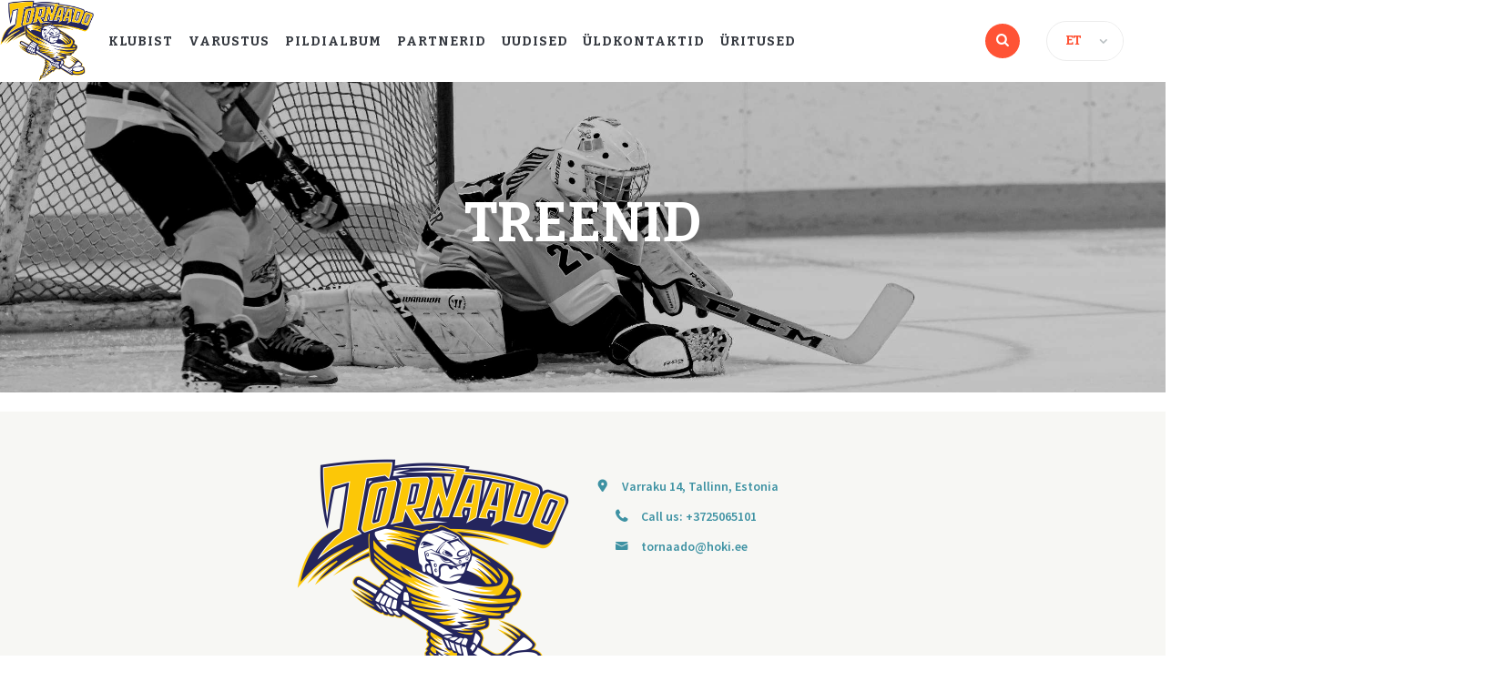

--- FILE ---
content_type: text/css
request_url: https://hktornaado.ee/wp-content/themes/playhockey-child/style.css
body_size: 33
content:
@charset 'utf-8';
/*
 Theme Name:   PlayHockey Child
 Theme URI:    http://playhockey.axiomthemes.com/
 Description:  PlayHockey - Fully Responsive and Mobile Friendly theme
 Author:       AxiomThemes
 Author URI:   http://axiomthemes.com/
 Template:     playhockey
 Version:      1.0
 Tags:         light, inheritable theme-options
 Text Domain:  playhockey
*/


/* Theme customization starts here
-------------------------------------------------------------- */


--- FILE ---
content_type: text/css
request_url: https://hktornaado.ee/wp-content/themes/playhockey/css/responsive.css?ver=6.9
body_size: 22856
content:
@charset "utf-8";

/* Responsive styles
-------------------------------------------------------------- */

@media (min-width: 1441px) and (max-width: 1679px) {
    html {
        font-size: 13px;
    }

    body {
        font-size: 15px;
    }

    /* Tags layouts */
    table th,
    table td,
    .sc_table table th,
    .sc_table table td {
        padding: 1rem;
    }


    /* Header */
    .menu_side_icons .toc_menu_item .toc_menu_icon {
        height: 6.7rem;
        line-height: 6.7rem;
    }

    .menu_side_icons .toc_menu_item .toc_menu_description:before {
        height: 6.7rem;
    }

    /* Post layouts */
    .post_item_404 .post_content {
        padding: 9rem 0 5rem;
    }

    .post_item_none_search .post_content {
        padding: 2rem 0;
    }

    .post_layout_chess_2 .post_content_inner {
        display: none;
    }

    .post_layout_chess_2.post_format_quote .post_content_inner,
    .post_layout_chess_2.post_format_link .post_content_inner,
    .post_layout_chess_2.post_format_aside .post_content_inner,
    .post_layout_chess_2.post_format_status .post_content_inner {
        display: block;
    }

    .post_layout_chess_2.post_format_quote .post_content_inner blockquote {
        padding: 2em 2em 2em 4em;
    }

    .post_layout_chess_2.post_format_quote .post_content_inner blockquote:before {
        font-size: 2em;
        top: 1.2em;
    }

    .post_layout_chess_2.post_format_quote .post_content_inner p {
        font-size: 1em;
        line-height: 1.25em;
    }

    .post_layout_chess_2.post_format_quote .post_content_inner a,
    .post_layout_chess_2.post_format_quote .post_content_inner cite {
        font-size: 0.8667em;
        line-height: 1.25em;
    }

    .post_layout_chess_2.post_format_link .post_content_inner,
    .post_layout_chess_2.post_format_aside .post_content_inner,
    .post_layout_chess_2.post_format_status .post_content_inner {
        font-size: 1.2em;
        line-height: 1.4em;
    }

    /* ThemeREX Addons */
    .sc_action_item_event.with_image .sc_action_item_inner {
        width: 60%;
    }
}

@media (min-width: 1263px) and (max-width: 1440px) {

    .sc_layouts_row.sc_layouts_row_fixed_on .sc_layouts_logo img,
    .sc_layouts_row_type_compact .sc_layouts_logo img {
        max-height: 90px;
    }

    .top_panel .hide_on_tablet {
        display: none;
    }

    .sc_events_item_date {
        height: 6.4em;
        width: 6.4em;
    }

    .sc_events_item_day {
        margin-top: 0.6em;
    }

    .sc_events_item_title {
        left: 7.6em;
    }

    .woocommerce .widget_price_filter .price_slider_amount .button,
    .woocommerce-page .widget_price_filter .price_slider_amount .button {
        padding: 1em 2em;
    }

    .sc_layouts_menu_nav > li.menu-item-has-children > a,
    .sc_layouts_menu_nav > li > a {
        padding: 1.1em 0.6em 1em;
    }

    .sc_layouts_column .sc_layouts_item {
        margin-right: 0.6em;
    }

    .widget li::before {
        font-size: 1.8em;
    }

    .widget_search form::after {
        margin-top: -0.5em;
    }

    .sc_promo_content .sc_price_title {
        font-size: 1.4em;
    }

    .sc_widget_video .widget_title {
        min-height: 2.6em;
    }

    .woocommerce .woocommerce-ordering {
        margin: -0.8em 0 1em;
    }

    .woocommerce .widget_shopping_cart .cart_list li a.remove,
    .woocommerce.widget_shopping_cart .cart_list li a.remove {
        right: 8px;
    }

    .sc_layouts_cart_widget .widget_shopping_cart_content .total {
        padding: 0.63em 2em 1em;
    }

    .woocommerce .widget_shopping_cart .cart_list li,
    .woocommerce-page .widget_shopping_cart .cart_list li {
        padding: 0 3em 0 0;
    }

    .woocommerce ul.products li.product .button {
        margin-top: 2em;
        font-size: 0.8em;
    }

    .post_featured.hover_shop .icons a {
        line-height: 2.3em;
    }

    .sc_services_scimage .sc_services_item_title {
        font-size: 1.8em;
    }

    .sc_services_scimage .sc_services_item_button a {
        font-size: 0.833em;
    }

    .post_item_404 .page_title {
        font-size: 13.2em;
        line-height: 0.9em;
    }

    .post_item_none_search .page_title {
        font-size: 7.8em;
    }

    .sc_layouts_row_type_narrow .search_style_fullscreen.search_opened .search_field,
    .sc_layouts_row_type_compact .search_style_fullscreen.search_opened .search_field {
        padding-left: 2.4em;
    }

    .wpb_text_column img,
    .wpb_text_column figure {
        margin-bottom: 1rem !important;
    }

    .wpb_text_column figure img {
        margin-bottom: 0 !important;
    }

    .woocommerce .shop_mode_list ul.products li.product .post_featured,
    .woocommerce-page .shop_mode_list ul.products li.product .post_featured {
        width: 39%;
    }

    .widget_shopping_cart_content .buttons a {
        font-size: 0.82em;
    }

    html {
        font-size: 11px;
    }

    body {
        font-size: 14px;
    }

    /* Body sizes */
    .body_style_boxed .page_wrap,
    .body_style_boxed header .sc_layouts_row_fixed_on {
        width: 1120px;
    }

    .content_wrap,
    .content_container {
        width: 1000px;
    }

    .sc_content_width_1_1 {
        width: 1000px;
    }

    .sc_content_width_1_2 {
        width: 500px;
    }

    .sc_content_width_1_3 {
        width: 333.33px;
    }

    .sc_content_width_2_3 {
        width: 666.66px;
    }

    .sc_content_width_1_4 {
        width: 250px;
    }

    .sc_content_width_3_4 {
        width: 750px;
    }

    /* Content and Sidebar */

    body:not(.expand_content):not(.body_style_fullwide):not(.body_style_fullscreen) .content {
        width: 650px;
    }

    /* Fullwide or Fullscreen with sidebar */
    .body_style_fullwide .content_wrap {
        padding-left: 100px;
        padding-right: 100px;
    }

    .body_style_fullwide.sidebar_right .content,
    .body_style_fullscreen.sidebar_right .content {
        padding-right: 350px;
    }

    .body_style_fullwide.sidebar_right .sidebar,
    .body_style_fullscreen.sidebar_right .sidebar {
        margin-left: -320px;
    }

    .body_style_fullwide.sidebar_left .content,
    .body_style_fullscreen.sidebar_left .content {
        padding-left: 350px;
    }

    .body_style_fullwide.sidebar_left .sidebar,
    .body_style_fullscreen.sidebar_left .sidebar {
        margin-right: -320px;
    }

    /* Header */
    .menu_side_icons .toc_menu_item .toc_menu_icon {
        height: 7.1rem;
        line-height: 7.1rem;
    }

    .menu_side_icons .toc_menu_item .toc_menu_description:before {
        height: 7.1rem;
    }

    .menu_side_icons .toc_menu_item .toc_menu_icon:before {
        font-size: 26px;
    }

    .menu_mobile .menu_mobile_nav_area li > a {
        font-size: 1.2857em;
        line-height: 1.5em;
    }

    .menu_mobile .menu_mobile_nav_area > ul > li > a {
        font-size: 2em;
        line-height: 1.5em;
    }

    /* Utilities */
    .hide_on_notebook {
        display: none;
    }

    /* Tags layouts */
    table th,
    table td,
    .sc_table table th,
    .sc_table table td {
        padding: 1rem;
    }

    /* Post layouts */
    .post_item_404 .post_content {
        padding: 4.5rem 0 5rem;

    }

    .post_item_none_search .post_content {
        padding: 3rem 0 2rem;
    }

    .post_layout_chess_2 .post_content_inner {
        display: none;
    }

    .post_layout_chess_2.post_format_quote .post_content_inner,
    .post_layout_chess_2.post_format_link .post_content_inner,
    .post_layout_chess_2.post_format_aside .post_content_inner,
    .post_layout_chess_2.post_format_status .post_content_inner {
        display: block;
    }

    .post_layout_chess_2.post_format_quote .post_content_inner blockquote {
        padding: 2em 2em 2em 4em;
    }

    .post_layout_chess_2.post_format_quote .post_content_inner blockquote:before {
        font-size: 2em;
        top: 1.2em;
    }

    .post_layout_chess_2.post_format_quote .post_content_inner p {
        font-size: 1em;
        line-height: 1.25em;
    }

    .post_layout_chess_2.post_format_quote .post_content_inner a,
    .post_layout_chess_2.post_format_quote .post_content_inner cite {
        font-size: 0.8667em;
        line-height: 1.25em;
    }

    .post_layout_chess_2.post_format_link .post_content_inner,
    .post_layout_chess_2.post_format_aside .post_content_inner,
    .post_layout_chess_2.post_format_status .post_content_inner {
        font-size: 1.2em;
        line-height: 1.4em;
    }

    .post_layout_chess_2 .more-link,
    .post_layout_chess_3 .more-link {
        letter-spacing: 1px;
        padding: 1em 2em;
    }

    .post_layout_chess_3 .more-link {
        display: none;
    }

    .post_layout_classic .post_content {
        font-size: 1em;
    }

    /* ThemeREX Addons */
    .sc_layouts_row,
    .sc_layouts_row input[type="text"],
    .sc_layouts_item_details_line2 {
        font-size: 14px;
    }

    .sc_item_subtitle + .sc_item_title {
        margin-top: 0.4em;
    }

    .sc_item_title + .sc_item_descr,
    .sc_item_subtitle + .sc_item_descr,
    .sc_item_title + .sc_item_slider,
    .sc_item_subtitle + .sc_item_slider,
    .sc_item_descr + .sc_item_slider,
    .sc_item_title + .sc_item_columns,
    .sc_item_subtitle + .sc_item_columns,
    .sc_item_descr + .sc_item_columns,
    .sc_item_title + .sc_item_content,
    .sc_item_subtitle + .sc_item_content,
    .sc_item_descr + .sc_item_content {
        margin-top: 2em;
    }

    .sc_item_title + .sc_item_button,
    .sc_item_title + .sc_item_button_image,
    .sc_item_subtitle + .sc_item_button,
    .sc_item_subtitle + .sc_item_button_image,
    .sc_item_descr + .sc_item_button,
    .sc_item_descr + .sc_item_button_image,
    .sc_item_content + .sc_item_button,
    .sc_item_content + .sc_item_button_image,
    .sc_item_slider + .sc_item_button,
    .sc_item_slider + .sc_item_button_image,
    .sc_item_columns + .sc_item_button,
    .sc_item_columns + .sc_item_button_image {
        margin-top: 2em;
    }

    .trx_addons_audio_player {
        padding: 2em;
    }

    .sc_blogger_classic .sc_blogger_item .sc_blogger_item_content {
        padding: 2.1429em;
    }

    .sc_blogger_classic .sc_blogger_item .sc_blogger_item_button {
        margin-top: 1em;
    }

    .sc_promo.sc_promo_size_normal .sc_promo_text_inner {
        padding: 2.1429em;
    }

    .sc_services_iconed .sc_services_item_content {
        padding: 2.1429em;
    }

    .sc_team_default .sc_team_item_info {
        padding: 2.1429em;
    }


    /* Tribe Events */
    .events-list .tribe-events-loop,
    .single-tribe_organizer .tribe-events-loop,
    .single-tribe_venue .tribe-events-loop,
    .tribe-events-day .tribe-events-loop {
        max-width: none;
    }

    /* WooCommerce */
    .woocommerce .playhockey_shop_mode_buttons,
    .woocommerce-page .playhockey_shop_mode_buttons {
        margin: 0.2em 0.8em 1.25em 0;
    }
}

@media (min-width: 1136px) and (max-width: 1262px) {

    /* Body sizes */
    .body_style_boxed .page_wrap,
    .body_style_boxed header .sc_layouts_row_fixed_on {
        width: 1030px;
    }

    .content_wrap,
    .content_container {
        width: 910px;
    }

    .menu_style_side .content_wrap,
    .menu_style_side .content_container {
        width: 850px;
    }

    .sc_content_width_1_1 {
        width: 910px;
    }

    .sc_content_width_1_2 {
        width: 455px;
    }

    .sc_content_width_1_3 {
        width: 303.33px;
    }

    .sc_content_width_2_3 {
        width: 606.66px;
    }

    .sc_content_width_1_4 {
        width: 227.5px;
    }

    .sc_content_width_3_4 {
        width: 682.5px;
    }

    .menu_style_side .sc_content_width_1_1 {
        width: 850px;
    }

    .menu_style_side .sc_content_width_1_2 {
        width: 425px;
    }

    .menu_style_side .sc_content_width_1_3 {
        width: 283.33px;
    }

    .menu_style_side .sc_content_width_2_3 {
        width: 566.66px;
    }

    .menu_style_side .sc_content_width_1_4 {
        width: 212.5px;
    }

    .menu_style_side .sc_content_width_3_4 {
        width: 637.5px;
    }

    /* Content and Sidebar */

    body:not(.expand_content):not(.body_style_fullwide):not(.body_style_fullscreen) .content {
        width: 610px;
    }

    body.menu_style_side:not(.expand_content):not(.body_style_fullwide):not(.body_style_fullscreen) .content {
        width: 550px;
    }


    /* Widgets */
    body.expand_content .sc_recent_news_style_news-announce .post_size_full {
        height: 512px;
    }

    body.expand_content .sc_recent_news_style_news-announce .post_size_big {
        height: 256px;
    }

    body.expand_content .sc_recent_news_style_news-announce .post_size_medium,
    body.expand_content .sc_recent_news_style_news-announce .post_size_small {
        height: 128px;
    }

    .sc_layouts_row.sc_layouts_row_fixed_on .sc_layouts_logo img,
    .sc_layouts_row_type_compact .sc_layouts_logo img {
        max-height: 80px;
    }
}

@media (min-width: 1024px) and (max-width: 1135px) {

    /* Body sizes */
    .body_style_boxed .page_wrap,
    .body_style_boxed header .sc_layouts_row_fixed_on {
        width: 100%;
    }

    .content_wrap,
    .content_container {
        width: 964px;
    }

    .menu_style_side .content_wrap,
    .menu_style_side .content_container {
        width: 904px;
    }

    .sc_content_width_1_1 {
        width: 964px;
    }

    .sc_content_width_1_2 {
        width: 482px;
    }

    .sc_content_width_1_3 {
        width: 321.33px;
    }

    .sc_content_width_2_3 {
        width: 642.66px;
    }

    .sc_content_width_1_4 {
        width: 241px;
    }

    .sc_content_width_3_4 {
        width: 723px;
    }

    .menu_style_side .sc_content_width_1_1 {
        width: 904px;
    }

    .menu_style_side .sc_content_width_1_2 {
        width: 452px;
    }

    .menu_style_side .sc_content_width_1_3 {
        width: 301.33px;
    }

    .menu_style_side .sc_content_width_2_3 {
        width: 602.66px;
    }

    .menu_style_side .sc_content_width_1_4 {
        width: 226px;
    }

    .menu_style_side .sc_content_width_3_4 {
        width: 678px;
    }

    /* Content and Sidebar */
    body:not(.expand_content):not(.body_style_fullwide):not(.body_style_fullscreen) .content {
        width: 664px;
    }

    body.menu_style_side:not(.expand_content):not(.body_style_fullwide):not(.body_style_fullscreen) .content {
        width: 604px;
    }

    /* Widgets */
    body.expand_content .sc_recent_news_style_news-announce .post_size_full {
        height: 540px;
    }

    body.expand_content .sc_recent_news_style_news-announce .post_size_big {
        height: 270px;
    }

    body.expand_content .sc_recent_news_style_news-announce .post_size_medium,
    body.expand_content .sc_recent_news_style_news-announce .post_size_small {
        height: 135px;
    }

    .sc_blogger_classic .sc_blogger_item .sc_blogger_item_content {
        padding: 2em 2em !important;
    }
}

@media (max-width: 1023px) {
    .sc_content.sc_align_right {
        padding-left: 1rem;
    }

    .widget_shopping_cart {
        display: inline-block !important;
    }

    .woocommerce #content div.product div.summary,
    .woocommerce div.product div.summary,
    .woocommerce-page #content div.product div.summary,
    .woocommerce-page div.product div.summary {

        padding-left: 2em;
    }

}

@media (min-width: 960px) and (max-width: 1023px) {

    /* Body sizes */
    .body_style_boxed .page_wrap,
    .body_style_boxed header .sc_layouts_row_fixed_on {
        width: 100%;
    }

    .content_wrap,
    .content_container {
        width: 900px;
    }

    .menu_style_side .content_wrap,
    .menu_style_side .content_container {
        width: 840px;
    }

    .sc_content_width_1_1 {
        width: 900px;
    }

    .sc_content_width_1_2 {
        width: 450px;
    }

    .sc_content_width_1_3 {
        width: 300px;
    }

    .sc_content_width_2_3 {
        width: 600px;
    }

    .sc_content_width_1_4 {
        width: 225px;
    }

    .sc_content_width_3_4 {
        width: 775px;
    }

    .menu_style_side .sc_content_width_1_1 {
        width: 840px;
    }

    .menu_style_side .sc_content_width_1_2 {
        width: 420px;
    }

    .menu_style_side .sc_content_width_1_3 {
        width: 280px;
    }

    .menu_style_side .sc_content_width_2_3 {
        width: 560px;
    }

    .menu_style_side .sc_content_width_1_4 {
        width: 210px;
    }

    .menu_style_side .sc_content_width_3_4 {
        width: 630px;
    }

    /* Content and Sidebar */
    body:not(.expand_content):not(.body_style_fullwide):not(.body_style_fullscreen) .content {
        width: 600px;
    }

    body.menu_style_side:not(.expand_content):not(.body_style_fullwide):not(.body_style_fullscreen) .content {
        width: 540px;
    }

    /* Widgets */
    body.expand_content .sc_recent_news_style_news-announce .post_size_full {
        height: 504px;
    }

    body.expand_content .sc_recent_news_style_news-announce .post_size_big {
        height: 252px;
    }

    body.expand_content .sc_recent_news_style_news-announce .post_size_medium,
    body.expand_content .sc_recent_news_style_news-announce .post_size_small {
        height: 126px;
    }

    /* VC */
    .vc_row.vc_row-o-full-height,
    .trx_addons_stretch_height {
        min-height: 0 !important;
    }
}



@media (min-width: 960px) and (max-width: 1262px) {
    .top_panel .hide_on_tablet {
        display: none;
    }

    .sc_events_item_date {
        height: 6.4em;
        width: 6.4em;
    }

    .sc_events_item_day {
        margin-top: 0.6em;
    }

    .sc_events_item_title {
        left: 7.6em;
    }

    .sc_matches_item_pair .sc_matches_item_player_name {
        font-size: 1.5em;
    }

    .sc_matches_item_info {
        padding-top: 5rem;
    }

    .sc_matches_item_pair .sc_matches_item_score {
        padding-top: 2.95rem;
    }

    .body_wrap {
        overflow: hidden;
    }

    .wpb_text_column img,
    .wpb_text_column figure {
        margin-bottom: 1rem !important;
    }

    .wpb_text_column figure img {
        margin-bottom: 0 !important;
    }

    .woocommerce .shop_mode_list ul.products li.product .post_featured,
    .woocommerce-page .shop_mode_list ul.products li.product .post_featured {
        width: 39%;
    }

    .widget_shopping_cart_content .buttons a {
        font-size: 0.82em;
    }

    /* Pravula dlia 960 1024 1136 tyt*/
    .BigWhiteText span {
        font-size: inherit !important;
    }

    .woocommerce ul.products li.product h3,
    .woocommerce-page ul.products li.product h3 {
        font-size: 1.533em;
    }

    .sc_team_default .sc_team_item_title {
        font-size: 1.1em
    }

    .woocommerce-page #review_form #respond p.form-submit input[type="submit"] {
        font-size: 1em;
    }

    .woocommerce ul.products li.product a {
        font-size: 0.8em;
    }

    .post_layout_chess_2 .post_meta > a {
        display: none;
    }

    .sc_layouts_row_type_narrow .search_style_fullscreen.search_opened .search_field,
    .sc_layouts_row_type_compact .search_style_fullscreen.search_opened .search_field {
        padding-left: 2.6em;
    }

    .sc_layouts_row_type_narrow .sc_layouts_column_align_right .sc_layouts_search {
        margin-left: 1.4em;
    }

    .sc_content.sc_align_left .vc_col-sm-7 {
        width: 70%
    }

    .vc_tta.vc_tta-color-grey.vc_tta-style-classic .vc_tta-tab > a {
        padding: 1.3em 2.9em 1.3em;
    }

    .sc_content.sc_align_left {
        padding-left: 2.8em
    }

    .sc_item_title.sc_align_left {
        font-size: 2.9em;
    }

    .sc_layouts_column_align_right .sc_layouts_item {
        margin-right: 0.1em;
    }

    .sc_layouts_item .sc_layouts_cart.inited {
        margin-left: 0.3em;
    }

    .sc_layouts_menu_nav > li.menu-item-has-children > a,
    .sc_layouts_menu_nav > li > a {
        padding: 1.1em 0.95em 1em;
    }

    .widget li::before {
        font-size: 1.8em;
    }

    .widget_search form::after {
        margin-top: -0.5em;
    }

    .sc_promo_content .sc_price_title {
        font-size: 1.3em;
    }

    .sc_widget_video .widget_title {
        min-height: 2.6em;
    }

    .woocommerce .woocommerce-ordering {
        margin: -0.8em 0 5em;
    }

    .woocommerce .widget_shopping_cart .cart_list li a.remove,
    .woocommerce.widget_shopping_cart .cart_list li a.remove {
        right: 8px;
    }

    .sc_layouts_cart_widget .widget_shopping_cart_content .total {
        padding: 0.63em 2em 1em;
    }

    .woocommerce .widget_shopping_cart .cart_list li,
    .woocommerce-page .widget_shopping_cart .cart_list li {
        padding: 0 3em 0 0;
    }

    .woocommerce ul.products li.product .button {
        margin-top: 2em;
        font-size: 0.8em;
    }

    .post_featured.hover_shop .icons a {
        line-height: 2.3em;
    }

    .sc_services_scimage .sc_services_item_title {
        font-size: 1.8em;
    }

    .sc_services_scimage .sc_services_item_button a {
        font-size: 0.833em;
    }

    .post_item_404 .page_title {
        font-size: 13.2em;
        line-height: 0.9em;
    }

    .post_item_none_search .page_title {
        font-size: 7.2em;
    }




    html {
        font-size: 10px;
    }

    body {
        font-size: 14px;
        line-height: 161.54%;
        letter-spacing: 0;
    }

    h1 {
        margin-top: 36px;
        margin-bottom: 20px;
        letter-spacing: 0;
    }

    h2 {
        margin-top: 42px;
        margin-bottom: 24px;
        letter-spacing: 0;
    }

    h3 {
        margin-top: 40px;
        margin-bottom: 22px;
        letter-spacing: 0;
    }

    h4 {
        margin-top: 32px;
        margin-bottom: 18px;
        letter-spacing: 0;
    }

    h5 {
        margin-top: 30px;
        margin-bottom: 16px;
        letter-spacing: 0;
    }

    h6 {
        margin-top: 28px;
        margin-bottom: 12px;
        letter-spacing: 0;
    }

    p,
    ul,
    ol,
    dl,
    blockquote,
    address {
        margin-bottom: 1em;
    }

    .sidebar {
        width: 270px;
    }

    .widget .widgettitle {
        font-size: 16px;
        line-height: 20px;
    }

    /* Fullwide or Fullscreen with sidebar */
    .body_style_fullwide .content_wrap {
        padding-left: 50px;
        padding-right: 50px;
    }

    .body_style_fullwide.sidebar_right .content,
    .body_style_fullscreen.sidebar_right .content {
        padding-right: 300px;
    }

    .body_style_fullwide.sidebar_right .sidebar,
    .body_style_fullscreen.sidebar_right .sidebar {
        margin-left: -270px;
    }

    .body_style_fullwide.sidebar_left .content,
    .body_style_fullscreen.sidebar_left .content {
        padding-left: 300px;
    }

    .body_style_fullwide.sidebar_left .sidebar,
    .body_style_fullscreen.sidebar_left .sidebar {
        margin-right: -270px;
    }

    /* Grid */
    .container,
    .container-fluid {
        padding-left: 15px;
        padding-right: 15px;
    }

    .row,
    .columns_wrap,
    .trx_addons_columns_wrap {
        margin-right: -30px;
    }

    .row > [class*="column-"],
    .columns_wrap > [class*="column-"],
    .trx_addons_columns_wrap > [class*="trx_addons_column-"] {
        padding-right: 30px;
    }

    .row.columns_padding_left,
    .columns_wrap.columns_padding_left,
    .trx_addons_columns_wrap.columns_padding_left,
    .vc_row.columns_padding_left {
        margin-left: -30px;
    }

    .vc_row.columns_padding_left .vc_column_container > .vc_column-inner,
    .trx_addons_columns_wrap.columns_padding_left > [class*="trx_addons_column-"],
    .trx_addons_columns_wrap > [class*="trx_addons_column-"].columns_padding_left,
    .row.columns_padding_left > [class*="column-"],
    .columns_wrap.columns_padding_left > [class*="column-"],
    .row > [class*="column-"].columns_padding_left,
    .columns_wrap > [class*="column-"].columns_padding_left {
        padding-left: 30px;
    }

    .vc_row.columns_padding_right,
    .row.columns_padding_right,
    .trx_addons_columns_wrap.columns_padding_right,
    .columns_wrap.columns_padding_right {
        margin-right: -30px;
    }

    .vc_row.columns_padding_right .vc_column_container > .vc_column-inner,
    .trx_addons_columns_wrap.columns_padding_right > [class*="trx_addons_column-"],
    .trx_addons_columns_wrap > [class*="trx_addons_column-"].columns_padding_right,
    .row.columns_padding_right > [class*="column-"],
    .columns_wrap.columns_padding_right > [class*="column-"],
    .row > [class*="column-"].columns_padding_right,
    .columns_wrap > [class*="column-"].columns_padding_right {
        padding-right: 30px;
    }

    .vc_row,
    .trx_addons_columns_wrap.columns_padding_center,
    .row.columns_padding_center,
    .columns_wrap.columns_padding_center {
        margin-left: -15px;
        margin-right: -15px;
    }

    .vc_column_container > .vc_column-inner,
    .trx_addons_columns_wrap.columns_padding_center > [class*="trx_addons_column-"],
    .trx_addons_columns_wrap > [class*="trx_addons_column-"].columns_padding_center,
    .row.columns_padding_center > [class*="column-"],
    .columns_wrap.columns_padding_center > [class*="column-"],
    .row > [class*="column-"].columns_padding_center,
    .columns_wrap > [class*="column-"].columns_padding_center {
        padding-left: 15px;
        padding-right: 15px;
    }

    .trx_addons_columns_wrap.columns_padding_bottom > [class*="trx_addons_column-"],
    .trx_addons_columns_wrap > [class*="trx_addons_column-"].columns_padding_bottom,
    .row.columns_padding_bottom > [class*="column-"],
    .columns_wrap.columns_padding_bottom > [class*="column-"],
    .row > [class*="column-"].columns_padding_bottom,
    .columns_wrap > [class*="column-"].columns_padding_bottom {
        padding-bottom: 30px;
    }

    hr,
    .vc_separator {
        margin: 4em 0 !important;
    }


    /* Header */
    .menu_side_wrap .sc_layouts_logo {
        padding: 55% 8%;
    }

    .menu_side_icons .toc_menu_item .toc_menu_icon {
        height: 7.2rem;
        line-height: 7.2rem;
    }

    .menu_side_icons .toc_menu_item .toc_menu_description:before {
        height: 7.2rem;
    }

    .menu_side_icons .toc_menu_item .toc_menu_icon:before {
        font-size: 24px;
    }

    .menu_side_icons .toc_menu_item .toc_menu_description span {
        letter-spacing: 2px;
        padding: 0 2em;
    }

    .menu_mobile .menu_mobile_nav_area li > a {
        font-size: 1.2308em;
        line-height: 1.5em;
    }

    .menu_mobile .menu_mobile_nav_area > ul > li > a {
        font-size: 2em;
        line-height: 1.5em;
    }

    /* Utilities */
    .hide_on_notebook {
        display: none;
    }

    /* Tags layouts */
    table th,
    table td,
    .sc_table table th,
    .sc_table table td {
        padding: 1rem;
    }

    /* Post layouts */
    .post_item_404 .post_content {
        padding: 10rem 0 7rem;
    }

    .post_item_none_search .post_content {
        padding: 5rem 0 3rem;
    }

    .post_item .more-link,
    .gallery_preview_show .post_readmore {
        margin-top: 2em;
    }

    .post_layout_chess_1.post_format_aside .post_meta {
        margin-top: 2rem;
    }

    .post_layout_chess_1 .post_header + .post_content {
        margin-top: 2.8rem;
    }

    .post_layout_chess_1 .more-link {
        margin-top: 2rem;
    }

    .post_layout_chess_2 .post_content_inner {
        display: none;
    }

    .post_layout_chess_2.post_format_audio .mejs-time,
    .post_layout_chess_3.post_format_audio .mejs-time {
        display: none;
    }

    .post_layout_chess_2.post_format_quote .post_content_inner,
    .post_layout_chess_2.post_format_link .post_content_inner,
    .post_layout_chess_2.post_format_aside .post_content_inner,
    .post_layout_chess_2.post_format_status .post_content_inner {
        display: block;
    }

    .post_layout_chess_2 .post_title {
        font-size: 18px;
        line-height: 24px;
    }

    .post_layout_chess_2.post_format_quote .post_content_inner blockquote {
        padding: 1.5em 1.5em 1.5em 3em;
    }

    .post_layout_chess_2.post_format_quote .post_content_inner blockquote:before {
        font-size: 2em;
        top: 0.9em;
        left: 0.65em;
    }

    .post_layout_chess_2.post_format_quote .post_content_inner p {
        font-size: 1em;
        line-height: 1.25em;
    }

    .post_layout_chess_2.post_format_quote .post_content_inner a,
    .post_layout_chess_2.post_format_quote .post_content_inner cite {
        font-size: 12px;
        line-height: 1.25em;
    }

    .post_layout_chess_2.post_format_link .post_content_inner,
    .post_layout_chess_2.post_format_aside .post_content_inner,
    .post_layout_chess_2.post_format_status .post_content_inner {
        font-size: 1.2em;
        line-height: 1.4em;
    }

    .post_layout_chess_2 .more-link,
    .post_layout_chess_3 .more-link {
        letter-spacing: 1px;
        padding: 0.5em 1.5em;
        margin-top: 1rem;
    }

    .post_layout_chess_3 .more-link {
        display: none;
    }

    .post_layout_chess_3 .post_title {
        font-size: 15px;
        line-height: 1.4em;
    }

    .post_layout_classic .post_content {
        font-size: 1em;
    }

    .post_layout_classic blockquote {
        padding: 2.5em 2.5em 2.5em 5em;
    }

    .post_layout_classic blockquote:before {
        top: 1.2em;
        left: 0.8em;
    }

    /* Single post */
    .comments_list_wrap .comment_posted {
        font-size: 1em;
    }


    /* Widgets */
    .widget_product_tag_cloud a,
    .widget_tag_cloud a {
        letter-spacing: 1px;
    }


    /* ThemeREX Addons */
    .sc_layouts_row,
    .sc_layouts_row input[type="text"],
    .sc_layouts_item_details_line2 {
        font-size: 13px;
        line-height: 161.54%;
    }

    .sc_item_subtitle + .sc_item_title {
        margin-top: 0.4em;
    }

    .sc_item_title + .sc_item_descr,
    .sc_item_subtitle + .sc_item_descr,
    .sc_item_title + .sc_item_slider,
    .sc_item_subtitle + .sc_item_slider,
    .sc_item_descr + .sc_item_slider,
    .sc_item_title + .sc_item_columns,
    .sc_item_subtitle + .sc_item_columns,
    .sc_item_descr + .sc_item_columns,
    .sc_item_title + .sc_item_content,
    .sc_item_subtitle + .sc_item_content,
    .sc_item_descr + .sc_item_content {
        margin-top: 2em;
    }

    .sc_item_title + .sc_item_button,
    .sc_item_title + .sc_item_button_image,
    .sc_item_subtitle + .sc_item_button,
    .sc_item_subtitle + .sc_item_button_image,
    .sc_item_descr + .sc_item_button,
    .sc_item_descr + .sc_item_button_image,
    .sc_item_content + .sc_item_button,
    .sc_item_content + .sc_item_button_image,
    .sc_item_slider + .sc_item_button,
    .sc_item_slider + .sc_item_button_image,
    .sc_item_columns + .sc_item_button,
    .sc_item_columns + .sc_item_button_image {
        margin-top: 2em;
    }

    .trx_addons_audio_player {
        padding: 2em 1.6em;
    }

    .sc_blogger_classic .sc_blogger_item .sc_blogger_item_content {
        padding: 2em 1.6em;
    }

    .sc_blogger_classic .sc_blogger_item .sc_blogger_item_button {
        margin-top: 1em;
    }

    .sc_icons .sc_icons_icon + .sc_icons_title,
    .sc_icons .sc_icons_icon + .sc_icons_description {
        margin-top: 1em;
    }

    .sc_icons .sc_icons_description {
        font-size: 14px;
    }

    .sc_promo.sc_promo_size_normal .sc_promo_text_inner {
        padding: 2.1429em;
    }

    .slider_style_modern .slider_controls_label span + span {
        font-size: 1.5em;
    }

    .slider_swiper .swiper-pagination-bullet,
    .slider_swiper_outer .swiper-pagination-bullet {
        width: 8px;
        height: 8px;
        border-width: 1px;
    }

    .sc_services_iconed .sc_services_item_content {
        padding: 2.1429em;
    }

    .sc_team_default .sc_team_item_info {
        padding: 2.1429em;
    }


    /* Tribe Events */
    .events-list .tribe-events-loop,
    .single-tribe_organizer .tribe-events-loop,
    .single-tribe_venue .tribe-events-loop,
    .tribe-events-day .tribe-events-loop {
        max-width: none;
    }


    /* Woocommerce */
    .woocommerce .playhockey_shop_mode_buttons,
    .woocommerce-page .playhockey_shop_mode_buttons {
        margin: 0.2em 10px 16px 0;
    }

    .single-product ul.products li.product .post_data .post_header {
        margin-top: 1em;
    }
}



@media (min-width: 768px) and (max-width: 959px) {
    .body_wrap {
        overflow: hidden;
    }

    .top_panel .hide_on_tablet {
        display: none;
    }

    .sc_events_item_date {
        height: 6.4em;
        width: 6.4em;
    }

    .sc_events_item_day {
        margin-top: 0.6em;
    }

    .sc_events_item_title {
        left: 7.6em;
    }

    body .sc_matches_other .sc_matches_item_finishe {
        display: none;
    }

    body .sc_matches_other .sc_matches_item_logo1,
    body .sc_matches_other .sc_matches_item_logo2 {
        width: 11.1%;
    }

    .event-title {
        margin: -5px 0 1.1rem;
        font-size: 1.5rem;
    }

    .sc_matches_item_pair .sc_matches_item_player_name {
        font-size: 1.5em;
    }

    .sc_matches_item_info {
        padding-top: 2rem;
    }

    .sc_matches_item_pair .sc_matches_item_score {
        padding-top: 0.3rem;
    }

    .sc_matches_item_player .post_featured {
        width: 95px;
        height: 95px;
    }



    .wpb_text_column img,
    .wpb_text_column figure {
        margin-bottom: 2rem !important;
    }

    .wpb_text_column figure img {
        margin-bottom: 0 !important;
    }

    .woocommerce .shop_mode_list ul.products li.product .post_featured,
    .woocommerce-page .shop_mode_list ul.products li.product .post_featured {
        width: 39%;
    }

    .widget_shopping_cart_content .buttons a {
        padding: 0.9em 1.5em;
    }

    .sc_layouts_row.sc_layouts_row_fixed_on .sc_layouts_logo img,
    .sc_layouts_row_type_compact .sc_layouts_logo img {
        max-height: 75px;
    }

    .sc_layouts_column .sc_layouts_item {
        margin-right: 0.6em;
    }

    .sc_layouts_menu_nav > li.menu-item-has-children > a,
    .sc_layouts_menu_nav > li > a {
        padding: 1.1em 0.4em 1em;
    }

    .sc_services_default .sc_services_item_info {
        padding: 2em 0 0;
        text-align: center;
    }

    .sc_layouts_row_type_compact .sc_layouts_item {
        margin-top: 0;
        margin-bottom: 0;
    }

    .sc_layouts_menu_nav > li > ul {
        top: 4.4em;
    }

    .woocommerce div.product form.cart div.quantity span,
    .woocommerce-page div.product form.cart div.quantity span {
        line-height: 1.3em;
        width: 3.4em;
    }

    .woocommerce div.product form.cart div.quantity span.q_inc,
    .woocommerce-page div.product form.cart div.quantity span.q_inc {
        line-height: 1.5em;
    }


    .BigWhiteText span {
        font-size: inherit !important;
    }

    .page-id-232 .trx_addons_column-1_3,
    .page-id-292 .trx_addons_column-1_3 {
        width: 50%;
    }

    .style_2.vc_tta.vc_tta-color-grey.vc_tta-style-classic .vc_tta-tab > a {
        padding: 0.4em 1.6em 0.4em;
    }

    .post_layout_chess .post_meta {
        margin-top: 1.8em;
        margin-bottom: 1em;
    }

    .sc_price_title {
        padding: 2.3em 0.6em 0;
    }

    .vc_message_box {
        font-size: 1.3em
    }

    .sc_blogger_classic .sc_blogger_item .sc_blogger_item_title {
        font-size: 1.5rem;
    }

    .sc_blogger_classic .post_meta > a {
        display: none;
    }

    .sc_courses_default .sc_courses_item_thumb {
        min-height: 0;
    }

    .sc_testimonials_item_author_title {
        padding: 1em 0.4em;
    }

    .woocommerce .cart-collaterals .cart-subtotal .amount,
    .woocommerce-page .cart-collaterals .cart-subtotal .amount {
        font-size: 1.5em;
    }

    .woocommerce ul.products li.product h3,
    .woocommerce-page ul.products li.product h3 {
        font-size: 1.133em;
    }

    .sc_team_default .sc_team_item_title {
        font-size: 1.1em
    }

    .woocommerce-page #review_form #respond p.form-submit input[type="submit"] {
        font-size: 1em;
    }

    .woocommerce ul.products li.product a {
        font-size: 0.8em;
    }

    .post_layout_chess_2 .post_meta > a {
        display: none;
    }

    .sc_layouts_row_type_narrow .search_style_fullscreen.search_opened .search_field,
    .sc_layouts_row_type_compact .search_style_fullscreen.search_opened .search_field {
        padding-left: 2.6em;
    }

    .sc_layouts_row_type_narrow .sc_layouts_column_align_right .sc_layouts_search {
        margin-left: 1.4em;
    }

    .sc_content.sc_align_left .vc_col-sm-7 {
        width: 70%
    }

    .vc_tta.vc_tta-color-grey.vc_tta-style-classic .vc_tta-tab > a {
        padding: 1.3em 2.2em 1.3em;
    }

    .sc_content.sc_align_left {
        padding-left: 2.8em
    }

    .sc_item_title.sc_align_left {
        font-size: 2.9em;
    }

    .sc_layouts_column_align_right .sc_layouts_item {
        margin-right: 0.1em;
    }

    .sc_layouts_item .sc_layouts_cart.inited {
        margin-left: 0.3em;
    }

    .widget li::before {
        font-size: 1.9em;
    }

    .widget_search form::after {
        margin-top: -0.5em;
    }

    .sc_promo_content .sc_price_title {
        font-size: 1.3em;
    }

    .sc_widget_video .widget_title {
        min-height: 2.6em;
    }

    .woocommerce .woocommerce-ordering {
        margin: -0.8em 0 5em;
    }

    .woocommerce .widget_shopping_cart .cart_list li a.remove,
    .woocommerce.widget_shopping_cart .cart_list li a.remove {
        right: 8px;
    }

    .sc_layouts_cart_widget .widget_shopping_cart_content .total {
        padding: 0.63em 2em 1em;
    }

    .woocommerce .widget_shopping_cart .cart_list li,
    .woocommerce-page .widget_shopping_cart .cart_list li {
        padding: 0 3em 0 0;
    }

    .woocommerce ul.products li.product .button {
        margin-top: 2em;
        font-size: 0.8em;
    }

    .post_featured.hover_shop .icons a {
        line-height: 2.3em;
    }

    .sc_services_scimage .sc_services_item_title {
        font-size: 1.8em;
    }

    .sc_services_scimage .sc_services_item_button a {
        font-size: 0.9em;
    }

    .post_item_404 .page_title {
        font-size: 13.2em;
        line-height: 0.9em;
    }

    .post_item_none_search .page_title {
        font-size: 6em;
    }



    html {
        font-size: 10px;
        line-height: 160%;
    }

    body {
        font-size: 13px;
        line-height: 161.54%;
        letter-spacing: 0;
    }

    h1 {
        font-size: 32px;
        margin-top: 30px;
        margin-bottom: 16px;
        letter-spacing: 0px;
    }

    h2 {
        font-size: 25px;
        margin-top: 38px;
        letter-spacing: 0px;
    }

    h3 {
        font-size: 22px;
        margin-top: 36px;
        margin-bottom: 18px;
        letter-spacing: 0px;
    }

    h4 {
        font-size: 18px;
        margin-top: 30px;
        margin-bottom: 16px;
        letter-spacing: 0px;
    }

    h5 {
        margin-top: 28px;
        margin-bottom: 14px;
        letter-spacing: 0px;
    }

    h6 {
        font-size: 17px;
        margin-top: 24px;
        margin-bottom: 10px;
        letter-spacing: 0px;
    }

    p,
    ul,
    ol,
    dl,
    blockquote,
    address {
        margin-bottom: 1em;
    }

    .widget .widgettitle {
        font-size: 16px;
        line-height: 20px;
    }

    /* Body sizes */
    .body_style_boxed .page_wrap,
    .body_style_boxed header .sc_layouts_row_fixed_on {
        width: 100%;
    }

    .content_wrap,
    .content_container {
        width: 708px;
    }

    .sc_content_width_1_1 {
        width: 708px;
    }

    .sc_content_width_1_2 {
        width: 354px;
    }

    .sc_content_width_1_3 {
        width: 236px;
    }

    .sc_content_width_2_3 {
        width: 472px;
    }

    .sc_content_width_1_4 {
        width: 177px;
    }

    .sc_content_width_3_4 {
        width: 531px;
    }

    /* Content and Sidebar */

    body:not(.expand_content):not(.body_style_fullwide):not(.body_style_fullscreen) .content {
        width: 100%;
        float: none;
    }

    .sidebar {
        width: 100%;
        float: none;
        margin-top: 8.7em;
    }

    /* Fullwide or Fullscreen with sidebar */
    .body_style_fullwide .content_wrap {
        padding-left: 30px;
        padding-right: 30px;
    }

    .body_style_fullwide.sidebar_right .content,
    .body_style_fullscreen.sidebar_right .content {
        padding-right: 0 !important;
        float: none;
    }

    .body_style_fullwide.sidebar_right .sidebar,
    .body_style_fullscreen.sidebar_right .sidebar {
        margin-left: 0 !important;
        float: none;
    }

    .body_style_fullwide.sidebar_left .content,
    .body_style_fullscreen.sidebar_left .content {
        padding-left: 0 !important;
        float: none;
    }

    .body_style_fullwide.sidebar_left .sidebar,
    .body_style_fullscreen.sidebar_left .sidebar {
        margin-right: 0 !important;
        float: none;
    }

    .gallery.gallery-columns-9 .gallery-item {
        width: 20% !important;
    }

    .gallery.gallery-columns-8 .gallery-item {
        width: 20% !important;
    }

    .gallery.gallery-columns-7 .gallery-item {
        width: 20% !important;
    }

    .gallery.gallery-columns-6 .gallery-item {
        width: 20% !important;
    }

    /* Grid */
    .container,
    .container-fluid {
        padding-left: 15px;
        padding-right: 15px;
    }

    .row,
    .columns_wrap,
    .trx_addons_columns_wrap {
        margin-right: -30px;
    }

    .row > [class*="column-"],
    .columns_wrap > [class*="column-"],
    .trx_addons_columns_wrap > [class*="trx_addons_column-"] {
        padding-right: 30px;
    }

    .row.columns_padding_left,
    .columns_wrap.columns_padding_left,
    .trx_addons_columns_wrap.columns_padding_left,
    .vc_row.columns_padding_left {
        margin-left: -30px;
    }

    .vc_row.columns_padding_left .vc_column_container > .vc_column-inner,
    .trx_addons_columns_wrap.columns_padding_left > [class*="trx_addons_column-"],
    .trx_addons_columns_wrap > [class*="trx_addons_column-"].columns_padding_left,
    .row.columns_padding_left > [class*="column-"],
    .columns_wrap.columns_padding_left > [class*="column-"],
    .row > [class*="column-"].columns_padding_left,
    .columns_wrap > [class*="column-"].columns_padding_left {
        padding-left: 30px;
    }

    .vc_row.columns_padding_right,
    .trx_addons_columns_wrap.columns_padding_right,
    .row.columns_padding_right,
    .columns_wrap.columns_padding_right {
        margin-right: -30px;
    }

    .vc_row.columns_padding_right .vc_column_container > .vc_column-inner,
    .trx_addons_columns_wrap.columns_padding_right > [class*="trx_addons_column-"],
    .trx_addons_columns_wrap > [class*="trx_addons_column-"].columns_padding_right,
    .row.columns_padding_right > [class*="column-"],
    .columns_wrap.columns_padding_right > [class*="column-"],
    .row > [class*="column-"].columns_padding_right,
    .columns_wrap > [class*="column-"].columns_padding_right {
        padding-right: 30px;
    }

    .vc_row,
    .trx_addons_columns_wrap.columns_padding_center,
    .row.columns_padding_center,
    .columns_wrap.columns_padding_center {
        margin-left: -15px;
        margin-right: -15px;
    }

    .vc_column_container > .vc_column-inner,
    .trx_addons_columns_wrap.columns_padding_center > [class*="trx_addons_column-"],
    .trx_addons_columns_wrap > [class*="trx_addons_column-"].columns_padding_center,
    .row.columns_padding_center > [class*="column-"],
    .columns_wrap.columns_padding_center > [class*="column-"],
    .row > [class*="column-"].columns_padding_center,
    .columns_wrap > [class*="column-"].columns_padding_center {
        padding-left: 15px;
        padding-right: 15px;
    }

    .trx_addons_columns_wrap.columns_padding_bottom > [class*="trx_addons_column-"],
    .trx_addons_columns_wrap > [class*="trx_addons_column-"].columns_padding_bottom,
    .row.columns_padding_bottom > [class*="column-"],
    .columns_wrap.columns_padding_bottom > [class*="column-"],
    .row > [class*="column-"].columns_padding_bottom,
    .columns_wrap > [class*="column-"].columns_padding_bottom {
        padding-bottom: 30px;
    }

    body.expand_content .sc_recent_news_style_news-announce .post_size_full {
        width: 100%;
        height: 198px;
    }

    body.expand_content .sc_recent_news_style_news-announce .post_size_big {
        width: 100%;
        height: 198px;
    }

    body.expand_content .sc_recent_news_style_news-announce .post_size_medium,
    body.expand_content .sc_recent_news_style_news-announce .post_size_small {
        width: 100%;
        height: 198px;
    }

    /* Header */
    body.no_layout.menu_style_left {
        margin-left: 0;
    }

    body.no_layout.menu_style_right {
        margin-right: 0;
    }

    body.no_layout.menu_style_right .menu_side_wrap {
        right: -6rem;
    }

    body.no_layout.menu_style_left .menu_side_wrap {
        left: -6rem;
    }

    body.no_layout.menu_style_left .sc_layouts_row_fixed_on {
        padding-left: 0;
    }

    body.no_layout.menu_style_right .sc_layouts_row_fixed_on {
        padding-right: 0;
    }

    .menu_mobile .menu_mobile_nav_area li > a {
        font-size: 1.2308em;
        line-height: 1.5em;
    }

    .menu_mobile .menu_mobile_nav_area > ul > li > a {
        font-size: 2em;
        line-height: 1.5em;
    }

    .top_panel {
        margin-bottom: 6rem;
    }

    .footer_wrap {
        margin-top: 7em;
    }

    .top_panel.with_bg_image {
        min-height: 20em;
    }

    .sc_layouts_title_meta + .sc_layouts_title_title > .sc_layouts_title_caption {
        font-size: 32px;
    }

    /* Slider */
    .top_panel .slider_engine_revo .slide_subtitle {
        margin-bottom: 1em !important;
    }

    .top_panel .slider_engine_revo .slide_button {
        font-size: 12px !important;
    }

    /* Widgets */
    .sidebar .sidebar_inner {
        padding: 30px 0;
    }

    .sidebar[class*="scheme_"] .sidebar_inner {
        padding: 4em 15px;
    }

    .sidebar .widget,
    .sidebar[class*="scheme_"] .widget {
        display: inline-block;
        float: none;
        vertical-align: top;
        width: 33.3333%;
        padding: 0 15px;
        -webkit-box-sizing: border-box;
        -moz-box-sizing: border-box;
        box-sizing: border-box;
    }

    .sidebar .widget + .widget,
    .sidebar[class*="scheme_"] .widget + .widget {
        margin-top: 0;
        padding-top: 0;
        border-top-width: 0;
    }

    .footer_wrap .widget + .widget + .widget + .widget,
    .sidebar .widget + .widget + .widget + .widget,
    .sidebar[class*="scheme_"] .widget + .widget + .widget + .widget {
        margin-top: 30px !important;
        padding-top: 30px !important;
        border-top-width: 1px;
    }

    .widget.column-1_4,
    .widget.column-1_5,
    .widget.column-1_6,
    .widget.column-1_7,
    .widget.column-1_8,
    .widget.column-1_9,
    .widget.column-1_10,
    .widget.column-1_11,
    .widget.column-1_12 {
        width: 33.3333%;
    }

    .footer_wrap .sc_content .wpb_column:not(.vc_col-sm-12) {
        width: 50% !important;
        float: none;
        display: inline-block;
        vertical-align: top;
    }

    .footer_wrap .sc_content .wpb_column + .wpb_column + .wpb_column {
        margin-top: 30px !important;
        padding-top: 30px !important;
        border-top-width: 1px;
        border-top-style: solid;
    }

    .header_fullwidth .widget,
    .footer_fullwidth .widget {
        width: 100% !important;
        display: block !important;
        margin-left: 0 !important;
        margin-bottom: 0 !important;
    }

    .widget_product_tag_cloud a,
    .widget_tag_cloud a {
        letter-spacing: 1px;
    }

    /* Utilities */
    .hide_on_notebook {
        display: none;
    }

    /* Tags layouts */
    hr,
    .vc_separator {
        margin: 3em 0 !important;
    }

    table th,
    table td,
    .sc_table table th,
    .sc_table table td {
        padding: 1rem;
    }

    /* Post layouts */
    .post_item_404 .post_content {
        padding: 10rem 0 7rem;
    }

    .post_item_none_search .post_content {
        padding: 5rem 0 3rem;
    }

    .post_item .more-link,
    .gallery_preview_show .post_readmore {
        margin-top: 2em;
    }

    .post_layout_excerpt + .post_layout_excerpt {
        margin-top: 5rem;
        padding-top: 5rem;
    }

    .post_layout_chess .post_inner_content {
        padding: 0 10%;
    }

    .post_layout_chess .post_title {
        font-size: 22px;
    }

    .post_layout_chess.post_format_quote .post_header,
    .post_layout_chess.post_format_link .post_header,
    .post_layout_chess.post_format_aside .post_header,
    .post_layout_chess.post_format_status .post_header {
        display: none;
    }

    .post_layout_chess.post_format_quote .post_content_inner + .post_meta,
    .post_layout_chess.post_format_link .post_content_inner + .post_meta,
    .post_layout_chess.post_format_aside .post_content_inner + .post_meta,
    .post_layout_chess.post_format_status .post_content_inner + .post_meta {
        display: block;
    }

    .post_layout_chess.post_format_quote .post_content_inner + .post_meta,
    .post_layout_chess.post_format_link .post_content_inner + .post_meta,
    .post_layout_chess.post_format_status .post_content_inner + .post_meta {
        margin-top: 0 !important;
    }

    .post_layout_chess.post_format_aside .post_content_inner + .post_meta {
        margin-top: 1em;
    }

    .post_layout_chess .post_header + .post_content {
        margin-top: 1em;
        line-height: 1.3846em;
    }

    .post_layout_chess .post_content_inner {
        display: block;
    }

    .post_layout_chess .post_content_inner,
    .post_layout_chess:not(.post_format_quote):not(.post_format_link):not(.post_format_aside):not(.post_format_status) .post_content_inner {
        font-size: 1em;
        line-height: 1.3846em;
        max-height: none;
    }

    .post_layout_chess .post_content_inner:after {
        display: none;
    }

    .post_layout_chess.post_format_link .post_content_inner,
    .post_layout_chess.post_format_aside .post_content_inner,
    .post_layout_chess.post_format_status .post_content_inner {
        font-size: 1.6154em;
    }

    .post_layout_chess blockquote {
        padding: 2em 2em 2em 5em;
    }

    .post_layout_chess blockquote:before {
        top: 1.1em;
        left: 0.7em;
    }

    .post_layout_chess blockquote p {
        font-size: 1.3846em;
        line-height: 1.3333em;
    }

    .post_layout_chess blockquote > a,
    .post_layout_chess blockquote > p > a,
    .post_layout_chess blockquote > cite,
    .post_layout_chess blockquote > p > cite {
        font-size: 12px;
        line-height: 16px;
    }

    .post_layout_chess .more-link {
        margin-top: 1.3846em;
    }

    .post_layout_chess_2 {
        width: 100%;
        float: none;
    }

    .post_layout_chess_2:nth-child(4n+3) .post_featured,
    .post_layout_chess_2:nth-child(4n+4) .post_featured {
        float: right;
    }

    .post_layout_chess_2:nth-child(4n+3) .post_inner,
    .post_layout_chess_2:nth-child(4n+4) .post_inner {
        left: 0;
        right: auto;
    }

    .post_layout_chess_3 {
        width: 100%;
        float: none;
    }

    .post_layout_chess_3:nth-child(6n+4) .post_featured,
    .post_layout_chess_3:nth-child(6n+5) .post_featured,
    .post_layout_chess_3:nth-child(6n+6) .post_featured {
        float: right;
    }

    .post_layout_chess_3:nth-child(6n+4) .post_inner,
    .post_layout_chess_3:nth-child(6n+5) .post_inner,
    .post_layout_chess_3:nth-child(6n+6) .post_inner {
        left: 0;
        right: auto;
    }

    .post_layout_chess:nth-child(2n+2) .post_featured {
        float: left;
    }

    .post_layout_chess:nth-child(2n+2) .post_inner {
        left: auto;
        right: 0;
    }

    .post_layout_classic .post_content {
        font-size: 1em;
    }

    .post_layout_classic blockquote {
        padding: 2em 2em 2em 5em;
    }

    .post_layout_classic blockquote:before {
        top: 1.1em;
        left: 0.7em;
    }

    .post_layout_classic blockquote p {
        font-size: 15px;
    }

    .post_layout_classic blockquote > a,
    .post_layout_classic blockquote > p > a,
    .post_layout_classic blockquote > cite,
    .post_layout_classic blockquote > p > cite {
        font-size: 13px;
    }

    .post_layout_classic .swiper-container-horizontal > .swiper-pagination,
    .post_layout_classic .slider_swiper_outer > .swiper-pagination {
        bottom: 6px;
    }

    .post_layout_classic .slider_swiper .swiper-pagination-bullet,
    .post_layout_classic .slider_swiper_outer .swiper-pagination-bullet {
        width: 6px;
        height: 6px;
        border-width: 1px;
    }

    .post_layout_classic.format-audio .post_featured.with_thumb .post_audio {
        bottom: 1em;
    }

    .post_layout_classic.post_format_audio .mejs-time {
        display: none;
    }

    .gallery_preview .post_description_content {
        display: none !important;
    }

    .gallery_preview_description {
        padding: 0 2em;
    }

    .gallery_preview_show .post_readmore {
        margin-top: 0;
    }

    /* Single post */
    .comments_list_wrap .comment_posted {
        font-size: 1em;
    }

    /* ThemeREX Addons */
    .sc_layouts_row,
    .sc_layouts_row input[type="text"],
    .sc_layouts_item_details_line2 {
        font-size: 13px;
        line-height: 161.54%;
    }

    .sc_item_title {
        letter-spacing: 1px;
    }

    .sc_item_title + .sc_item_descr,
    .sc_item_subtitle + .sc_item_descr,
    .sc_item_title + .sc_item_slider,
    .sc_item_subtitle + .sc_item_slider,
    .sc_item_descr + .sc_item_slider,
    .sc_item_title + .sc_item_columns,
    .sc_item_subtitle + .sc_item_columns,
    .sc_item_descr + .sc_item_columns,
    .sc_item_title + .sc_item_content,
    .sc_item_subtitle + .sc_item_content,
    .sc_item_descr + .sc_item_content {
        margin-top: 2em;
    }

    .sc_item_title + .sc_item_button,
    .sc_item_title + .sc_item_button_image,
    .sc_item_subtitle + .sc_item_button,
    .sc_item_subtitle + .sc_item_button_image,
    .sc_item_descr + .sc_item_button,
    .sc_item_descr + .sc_item_button_image,
    .sc_item_content + .sc_item_button,
    .sc_item_content + .sc_item_button_image,
    .sc_item_slider + .sc_item_button,
    .sc_item_slider + .sc_item_button_image,
    .sc_item_columns + .sc_item_button,
    .sc_item_columns + .sc_item_button_image {
        margin-top: 2em;
    }

    .trx_addons_audio_player {
        padding: 2em 1.6em;
    }

    .sc_blogger_classic .sc_blogger_item .sc_blogger_item_content {
        padding: 2em 1.6em;
    }

    .sc_blogger_classic .sc_blogger_item .sc_blogger_item_excerpt {
        margin-top: 1em;
    }

    .sc_blogger_classic .sc_blogger_item .sc_blogger_item_button {
        margin-top: 1em;
    }

    .sc_googlemap {
        max-height: 60vh;
    }

    .sc_icons .sc_icons_icon + .sc_icons_title,
    .sc_icons .sc_icons_icon + .sc_icons_description {
        margin-top: 1em;
    }

    .sc_icons .sc_icons_description {
        font-size: 14px;
    }

    .sc_price_title {
        letter-spacing: 0;
        font-size: 2em;
    }

    h2.sc_item_title.sc_item_title_style_default {
        font-size: 30px;
    }

    .sc_promo.sc_promo_size_normal .sc_promo_text_inner {
        padding: 2em;
    }

    .sc_promo_modern .sc_promo_descr,
    .sc_promo_modern .sc_promo_button {
        padding-left: 4rem;
    }

    .sc_skills_pie.sc_skills_compact_off .sc_skills_total {
        font-size: 2.5rem;
    }

    .vc_row.vc_inner .sc_skills_counter .sc_skills_item_wrap {
        padding: 2em 0 0 2em;
    }

    .sc_services_iconed .sc_services_item_header {
        padding: 1.6154em;
    }

    .sc_services_iconed .sc_services_item_icon {
        font-size: 2em;
    }

    .sc_services_iconed .sc_services_item_content {
        padding: 1.6154em;
    }

    .slider_style_modern .slider_controls_label span + span {
        font-size: 1.5em;
    }

    .sc_team_item_thumb .sc_team_item_content {
        display: none;
    }

    .sc_team_default .sc_team_item_info {
        padding: 1.6154em;
    }

    .sc_team_default .sc_team_item_socials {
        margin-top: 1em;
    }


    /* WPBakery Page Builder */
    .wpb_text_column[class*="scheme_"] {
        padding: 1.5em;
    }

    .vc_row.vc_row-o-full-height,
    .trx_addons_stretch_height {
        min-height: 0 !important;
    }

    .wpb-js-composer .vc_tta.vc_tta-color-grey.vc_tta-style-classic .vc_tta-tab > a {
        padding: 1.3em 2.3em;
    }


    /* Tribe Events */
    .events-list .tribe-events-loop,
    .single-tribe_organizer .tribe-events-loop,
    .single-tribe_venue .tribe-events-loop,
    .tribe-events-day .tribe-events-loop {
        max-width: none;
    }

    #tribe-events-content .tribe-events-calendar td {
        height: 8em;
    }

    .tribe-events-calendar td div[id*="tribe-events-daynum-"] {
        margin-bottom: 0.4em;
        padding: 1em 1.7em;
    }

    .tribe-events-event-meta .tribe-event-schedule-details {
        padding-left: 12px;
    }

    .single-tribe_events .tribe-events-single-section {
        width: 100%;
        float: none;
    }

    .single-tribe_events .tribe-events-event-meta .tribe-events-meta-group {
        width: 45%;
    }

    .single-tribe_events .tribe-events-event-meta .tribe-events-venue-map {
        width: 47%;
    }

    .single-tribe_events .tribe-events-venue-map {
        float: right;
    }

    .single-tribe_events #tribe-events-footer {
        margin-top: 3em;
    }

    #tribe-events .tribe-events-content p,
    .tribe-events-after-html p,
    .tribe-events-before-html p {
        line-height: 1.6154em;
    }


    /* BuddyPress and BBPress*/
    #bbpress-forums > #subscription-toggle,
    #bbpress-forums > .bbp-topic-tags {
        position: static;
        margin-bottom: 1em;
    }

    #buddypress #item-header-cover-image #item-header-avatar,
    .bp-user #buddypress #item-header #item-header-cover-image #item-header-avatar,
    #buddypress div#item-header #item-header-cover-image #item-header-content {
        width: auto;
        text-align: left;
    }

    #buddypress div#item-header #item-header-cover-image #item-header-content {
        max-width: 70%;
    }

    #buddypress .comment-reply-link,
    #buddypress .generic-button a,
    #buddypress a.button,
    #buddypress button,
    #buddypress input[type="button"],
    #buddypress input[type="reset"],
    #buddypress input[type="submit"],
    #buddypress ul.button-nav li a,
    #buddypress div.activity-meta a,
    a.bp-title-button {
        font-size: 12px;
        letter-spacing: 1px;
        padding: 10px 12px 6px;
    }

    #buddypress .standard-form div.submit {
        padding: 0;
    }


    /* Woocommerce */

    .woocommerce .button,
    .woocommerce-page .button,
    .woocommerce a.button,
    .woocommerce button.button,
    .woocommerce input.button .woocommerce #respond input#submit,
    .woocommerce input[type="button"],
    .woocommerce-page input[type="button"],
    .woocommerce input[type="submit"],
    .woocommerce-page input[type="submit"],
    .woocommerce .woocommerce-message .button,
    .woocommerce ul.products li.product .button,
    .woocommerce div.product form.cart .button,
    .woocommerce #review_form #respond p.form-submit input[type="submit"],
    .woocommerce-page #review_form #respond p.form-submit input[type="submit"],
    .woocommerce table.my_account_orders .order-actions .button,
    .woocommerce #respond input#submit.disabled,
    .woocommerce #respond input#submit:disabled,
    .woocommerce #respond input#submit[disabled]:disabled,
    .woocommerce a.button.disabled,
    .woocommerce a.button:disabled,
    .woocommerce a.button[disabled]:disabled,
    .woocommerce button.button.disabled,
    .woocommerce button.button:disabled,
    .woocommerce button.button[disabled]:disabled,
    .woocommerce input.button.disabled,
    .woocommerce input.button:disabled,
    .woocommerce input.button[disabled]:disabled {
        font-size: 11px;
    }

    .woocommerce div.product div.images,
    .woocommerce #content div.product div.images,
    .woocommerce-page div.product div.images,
    .woocommerce-page #content div.product div.images {
        width: 40%;
    }

    .woocommerce #content div.product div.summary,
    .woocommerce div.product div.summary,
    .woocommerce-page #content div.product div.summary,
    .woocommerce-page div.product div.summary {
        width: 60%;
        padding-left: 2.5em;
    }

    .woocommerce div.product .woocommerce-product-rating,
    .woocommerce-page div.product .woocommerce-product-rating {
        margin-top: -4px;
    }

    .woocommerce div.product p.price {
        margin-bottom: 1em;
    }

    span.amount > .decimals {
        font-size: 0.6em;
        margin-left: 0.1em;
    }

    .woocommerce .star-rating,
    .woocommerce-page .star-rating {
        margin-top: 0;
    }

    .single-product ul.products li.product .post_data {
        padding: 1em;
    }

    .single-product ul.products li.product .post_data .post_header {
        margin-top: 1em;
    }

    .single-product ul.products li.product .post_data .post_header .woocommerce-loop-product__title,
    .single-product ul.products li.product .post_data .post_header h3 {
        font-size: 20px;
    }

    .single-product ul.products li.product .post_data .price {
        margin: 1em 0;
    }

    .woocommerce #content table.cart td.actions .coupon,
    .woocommerce table.cart td.actions .coupon,
    .woocommerce-page #content table.cart td.actions .coupon,
    .woocommerce-page table.cart td.actions .coupon {
        float: left;
    }

    .woocommerce #content table.cart td.actions .coupon .button.alt,
    .woocommerce #content table.cart td.actions .coupon .input-text + .button,
    .woocommerce table.cart td.actions .coupon .button.alt,
    .woocommerce table.cart td.actions .coupon .input-text + .button,
    .woocommerce-page #content table.cart td.actions .coupon .button.alt,
    .woocommerce-page #content table.cart td.actions .coupon .input-text + .button,
    .woocommerce-page table.cart td.actions .coupon .button.alt,
    .woocommerce-page table.cart td.actions .coupon .input-text + .button {
        float: left;
        width: auto;
    }

    .woocommerce #content table.cart td.actions .button,
    .woocommerce table.cart td.actions .button,
    .woocommerce-page #content table.cart td.actions .button,
    .woocommerce-page table.cart td.actions .button {
        width: auto;
        display: inline-block;
    }

    .woocommerce .woocommerce-checkout .woocommerce-shipping-fields {
        margin-top: 2em;
    }

    .woocommerce-MyAccount-navigation ul li a {
        padding: 1em 0 0.6em;
    }

    .woocommerce-account .woocommerce-MyAccount-content .addresses.col2-set .col-1 {
        float: left;
        width: 48%;
    }

    .woocommerce-account .woocommerce-MyAccount-content .addresses.col2-set .col-2 {
        float: right;
        width: 48%;
    }

}

@media (max-width: 767px) {
    .woocommerce-Reviews input[type="checkbox"] + label:before {
        top: 10px;
    }

    .trx_addons_scroll_to_top {
        width: 2.8em;
        height: 2.8em;
        line-height: 2.8em;
    }

    .format-audio .post_featured {
        max-height: 13em;
    }

    .wpb-js-composer .style_2.vc_tta-tabs.vc_tta.vc_general .vc_tta-panels .vc_tta-panel-body {
        padding-bottom: 2em;
    }

    /* WooCommerce */
    .woocommerce ul.products,
    .woocommerce-page ul.products {
        margin-right: -20px;
    }

    .woocommerce ul.products li.product,
    .woocommerce-page ul.products li.product,
    .woocommerce ul.products[class*="columns-"] li.product,
    .woocommerce-page ul.products[class*="columns-"] li.product,
    .woocommerce[class*="columns-"] ul.products li.product,
    .woocommerce-page[class*="columns-"] ul.products li.product {
        padding: 0 20px 20px 0;
    }

    .woocommerce.columns-3 ul.products li.product,
    .woocommerce-page.columns-3 ul.products li.product,
    .woocommerce ul.products.columns-3 li.product,
    .woocommerce-page ul.products.columns-3 li.product,
    .woocommerce ul.products li.product.column-1_3,
    .woocommerce-page ul.products li.product.column-1_3,
    .woocommerce .related.products ul.products.columns-3 li.product,
    .woocommerce-page .related.products ul.products.columns-3 li.product,
    .woocommerce .related.products ul.products li.product.column-1_3,
    .woocommerce-page .related.products ul.products li.product.column-1_3,
    .woocommerce .upsells.products ul.products.columns-3 li.product,
    .woocommerce-page .upsells.products ul.products.columns-3 li.product,
    .woocommerce .upsells.products ul.products li.product.column-1_3,
    .woocommerce-page .upsells.products ul.products li.product.column-1_3 {
        width: 50%;
    }

    .woocommerce.columns-4 ul.products li.product,
    .woocommerce-page.columns-4 ul.products li.product,
    .woocommerce ul.products.columns-4 li.product,
    .woocommerce-page ul.products.columns-4 li.product,
    .woocommerce ul.products li.product.column-1_4,
    .woocommerce-page ul.products li.product.column-1_4,
    .woocommerce .related.products ul.products.columns-4 li.product,
    .woocommerce-page .related.products ul.products.columns-4 li.product,
    .woocommerce .related.products ul.products li.product.column-1_4,
    .woocommerce-page .related.products ul.products li.product.column-1_4,
    .woocommerce .upsells.products ul.products.columns-4 li.product,
    .woocommerce-page .upsells.products ul.products.columns-4 li.product,
    .woocommerce .upsells.products ul.products li.product.column-1_4,
    .woocommerce-page .upsells.products ul.products li.product.column-1_4 {
        width: 50%;
    }

    .woocommerce.columns-5 ul.products li.product,
    .woocommerce-page.columns-5 ul.products li.product,
    .woocommerce ul.products.columns-5 li.product,
    .woocommerce-page ul.products.columns-5 li.product,
    .woocommerce ul.products li.product.column-1_5,
    .woocommerce-page ul.products li.product.column-1_5,
    .woocommerce .related.products ul.products.columns-5 li.product,
    .woocommerce-page .related.products ul.products.columns-5 li.product,
    .woocommerce .related.products ul.products li.product.column-1_5,
    .woocommerce-page .related.products ul.products li.product.column-1_5,
    .woocommerce .upsells.products ul.products.columns-5 li.product,
    .woocommerce-page .upsells.products ul.products.columns-5 li.product,
    .woocommerce .upsells.products ul.products li.product.column-1_5,
    .woocommerce-page .upsells.products ul.products li.product.column-1_5 {
        width: 50%;
    }

    .woocommerce.columns-6 ul.products li.product,
    .woocommerce-page.columns-6 ul.products li.product,
    .woocommerce ul.products.columns-6 li.product,
    .woocommerce-page ul.products.columns-6 li.product,
    .woocommerce ul.products li.product.column-1_6,
    .woocommerce-page ul.products li.product.column-1_6,
    .woocommerce .related.products ul.products.columns-6 li.product,
    .woocommerce-page .related.products ul.products.columns-6 li.product,
    .woocommerce .related.products ul.products li.product.column-1_6,
    .woocommerce-page .related.products ul.products li.product.column-1_6,
    .woocommerce .upsells.products ul.products.columns-6 li.product,
    .woocommerce-page .upsells.products ul.products.columns-6 li.product,
    .woocommerce .upsells.products ul.products li.product.column-1_6,
    .woocommerce-page .upsells.products ul.products li.product.column-1_6 {
        width: 50%;
    }

    .woocommerce.columns-7 ul.products li.product,
    .woocommerce-page.columns-7 ul.products li.product,
    .woocommerce ul.products.columns-7 li.product,
    .woocommerce-page ul.products.columns-7 li.product,
    .woocommerce ul.products li.product.column-1_7,
    .woocommerce-page ul.products li.product.column-1_7,
    .woocommerce .related.products ul.products.columns-7 li.product,
    .woocommerce-page .related.products ul.products.columns-7 li.product,
    .woocommerce .related.products ul.products li.product.column-1_7,
    .woocommerce-page .related.products ul.products li.product.column-1_7,
    .woocommerce .upsells.products ul.products.columns-7 li.product,
    .woocommerce-page .upsells.products ul.products.columns-7 li.product,
    .woocommerce .upsells.products ul.products li.product.column-1_7,
    .woocommerce-page .upsells.products ul.products li.product.column-1_7 {
        width: 50%;
    }

    .woocommerce.columns-8 ul.products li.product,
    .woocommerce-page.columns-8 ul.products li.product,
    .woocommerce ul.products.columns-8 li.product,
    .woocommerce-page ul.products.columns-8 li.product,
    .woocommerce ul.products li.product.column-1_8,
    .woocommerce-page ul.products li.product.column-1_8,
    .woocommerce .related.products ul.products.columns-8 li.product,
    .woocommerce-page .related.products ul.products.columns-8 li.product,
    .woocommerce .related.products ul.products li.product.column-1_8,
    .woocommerce-page .related.products ul.products li.product.column-1_8,
    .woocommerce .upsells.products ul.products.columns-8 li.product,
    .woocommerce-page .upsells.products ul.products.columns-8 li.product,
    .woocommerce .upsells.products ul.products li.product.column-1_8,
    .woocommerce-page .upsells.products ul.products li.product.column-1_8 {
        width: 50%;
    }

    .mfp-inline-holder .mfp-content,
    .mfp-ajax-holder .mfp-content {
        max-width: 90%;
    }

    #trx_addons_login_popup {
        width: 405px;
    }

    .vc_row ul.products li.product .post_data {
        padding-left: 1em;
        padding-right: 1em;
    }

    .woocommerce-page form.woocommerce-form-coupon .form-row-first,
    .woocommerce form.woocommerce-form-coupon .form-row-first {
        width: 55%;
        margin-right: 5px;
    }

}



@media (min-width: 640px) and (max-width: 767px) {
    .sc_services_scimage .sc_services_item_title {
        font-size: 1.7em;
    }

    .sc_testimonials_item_author_title {
        font-size: 11.3px;
    }

    /* Body sizes */
    .content_wrap,
    .content_container {
        width: 600px;
    }

    .sc_content_width_1_1 {
        width: 600px;
    }

    .sc_content_width_1_2 {
        width: 300px;
    }

    .sc_content_width_1_3 {
        width: 200px;
    }

    .sc_content_width_2_3 {
        width: 400px;
    }

    .sc_content_width_1_4 {
        width: 150px;
    }

    .sc_content_width_3_4 {
        width: 450px;
    }

    body.expand_content .sc_recent_news_style_news-announce .post_size_full {
        width: 100%;
        height: 168px;
    }

    body.expand_content .sc_recent_news_style_news-announce .post_size_big {
        width: 100%;
        height: 168px;
    }

    body.expand_content .sc_recent_news_style_news-announce .post_size_medium,
    body.expand_content .sc_recent_news_style_news-announce .post_size_small {
        width: 100%;
        height: 168px;
    }
}


@media (min-width: 480px) and (max-width: 639px) {
    .sc_services_scimage .sc_services_item_title {
        font-size: 1.1em;
    }

    .sc_testimonials_item_author_title {
        font-size: 13px;
    }

    /* Body sizes */
    .content_wrap,
    .content_container {
        width: 440px;
    }

    .sc_content_width_1_1 {
        width: 440px;
    }

    .sc_content_width_1_2 {
        width: 220px;
    }

    .sc_content_width_1_3 {
        width: 146.67px;
    }

    .sc_content_width_2_3 {
        width: 293.33px;
    }

    .sc_content_width_1_4 {
        width: 110px;
    }

    .sc_content_width_3_4 {
        width: 330px;
    }

    body.expand_content .sc_recent_news_style_news-announce .post_size_full {
        width: 100%;
        height: 124px;
    }

    body.expand_content .sc_recent_news_style_news-announce .post_size_big {
        width: 100%;
        height: 124px;
    }

    body.expand_content .sc_recent_news_style_news-announce .post_size_medium,
    body.expand_content .sc_recent_news_style_news-announce .post_size_small {
        width: 100%;
        height: 124px;
    }

    /* Single post */
    .related_wrap .post_header {
        max-width: 90%;
        padding: 1em 1.5em;
    }
}


@media (min-width: 480px) and (max-width: 767px) {
    .top_panel .hide_on_tablet {
        display: none;
    }

    .sc_events_item_date {
        height: 6.4em;
        width: 6.4em;
    }

    .sc_events_item_day {
        margin-top: 0.6em;
    }

    .sc_events_item_title {
        left: 7.6em;
    }

    body .sc_matches_other .sc_matches_item_finishe {
        display: none;
    }

    body .sc_matches_other .sc_matches_item_logo1,
    body .sc_matches_other .sc_matches_item_logo2 {
        width: 17.1%;
    }

    body .sc_matches_other .sc_matches_item_name1,
    body .sc_matches_other .sc_matches_item_name2 {
        width: 20%;
        padding: 0;
    }

    .event-title {
        margin: -5px 0 1.1rem;
        font-size: 1.5rem;
    }

    .sc_matches_item_pair .sc_matches_item_player_name {
        font-size: 1.5em;
    }

    .sc_matches_item_info {
        padding-top: 2rem;
        font-size: 11px
    }

    .sc_matches_item_pair .sc_matches_item_score {
        padding-top: 0.3rem;
    }

    .sc_matches_item_player .post_featured {
        display: none;
    }

    body .sc_matches_other .sc_matches_item_match_place,
    body .sc_matches_other .sc_matches_item_hl,
    .sc_matches_main .sc_matches_item_pair .sc_matches_item_player::after {
        display: none;
    }

    body .sc_matches_other .sc_matches_item_date {
        width: 17.7%;
    }




    .header_position_over .top_panel {
        position: relative;
        background: #353940 !important;
    }

    .vc_tta.vc_tta-style-classic .vc_tta-panel-body,
    .vc_tta.vc_tta-style-classic .vc_tta-panel-heading,
    .vc_tta.vc_tta-style-classic .vc_tta-tab > a {
        border-width: 0 !important;
    }

    .style_2.vc_tta-tabs.vc_tta.vc_general .vc_tta-panels .vc_tta-panel-body {
        padding: 0 0 2em;
    }

    .comments_list_wrap ul ul {
        margin-left: 2.7em;
    }

    .post_item .more-link,
    .gallery_preview_show .post_readmore {
        padding: 0.7em 2.2em 0.8em;
    }

    .post_layout_classic .post_meta .post_counters_item {
        display: none;
    }

    .portfolio_wrap.portfolio_4 .post_layout_portfolio,
    .portfolio_wrap.portfolio_3 .post_layout_portfolio {
        width: 50%;
    }

    .comments_list_wrap .comment_time {
        display: none;
    }

    .comments_list_wrap .comment_author_avatar {
        width: 4.8em;
    }

    .sc_layouts_row_type_normal {
        padding: 5em 0;
    }

    .vc_row .vc_custom_1482761197766 {
        margin-bottom: 4em !important;
    }

    .custom.tp-bullets {
        display: none;
    }

    .tp-caption.VerySmallWhiteText,
    .VerySmallWhiteText {
        display: none !important;
    }

    .vc_tta.vc_general .vc_tta-panel-title {
        font-size: 14px;
    }

    .header_position_over .top_panel .vc_col-sm-12::before {
        display: none;
    }

    .sc_layouts_column_align_left,
    .sc_layouts_column.sc_layouts_column_align_left .widget,
    .sc_layouts_column.sc_layouts_column_align_left .widget_title,
    .sc_layouts_column.sc_layouts_column_align_left .widgettitle {
        text-align: left;
    }

    .top_panel .sc_layouts_item + .sc_layouts_item {
        float: right;
    }

    .footer_widgets_inner {
        padding: 2.9em 0 1em;
    }

    .body_wrap {
        overflow: hidden;
    }

    .sc_layouts_menu_mobile_button {
        display: inline-block;
        margin-top: 2.1rem;
        margin-bottom: 1em;
    }

    .wpb_text_column img,
    .wpb_text_column figure {
        margin-bottom: 2rem !important;
    }

    .wpb_text_column figure img {
        margin-bottom: 0 !important;
    }

    .woocommerce .shop_mode_list ul.products li.product .post_featured,
    .woocommerce-page .shop_mode_list ul.products li.product .post_featured {
        width: 39%;
    }

    .footer_wrap .widget:first-child {
        text-align: left;
    }

    .widget_shopping_cart_content .buttons a {
        padding: 0.9em 1.4em;
        font-size: 11px;
    }

    .sc_layouts_row.sc_layouts_row_fixed_on .sc_layouts_logo img,
    .sc_layouts_row_type_compact .sc_layouts_logo img {
        max-height: 70px;
    }

    .sc_layouts_column .sc_layouts_item {
        margin-right: 0.6em;
    }

    .sc_layouts_menu_nav > li.menu-item-has-children > a,
    .sc_layouts_menu_nav > li > a {
        padding: 1.1em 0.65em 1em;
    }

    .sc_services_default .sc_services_item_info {
        padding: 2em 0 0;
        text-align: center;
    }

    .sc_layouts_row_type_compact .sc_layouts_item {
        margin-top: 0;
        margin-bottom: 0;
    }

    .sc_layouts_menu_nav > li > ul {
        top: 4.4em;
    }

    .woocommerce div.product form.cart div.quantity span,
    .woocommerce-page div.product form.cart div.quantity span {
        line-height: 1.3em;
        width: 3.4em;
    }

    .woocommerce div.product form.cart div.quantity span.q_inc,
    .woocommerce-page div.product form.cart div.quantity span.q_inc {
        line-height: 1.5em;
    }

    .single-cpt_services .trx_addons_list_dot:first-child {
        padding-top: 1em;
        padding-bottom: 2em;

    }

    .post_layout_chess_1 .post_meta .post_counters_comments {
        display: none;
    }

    .comments_list_wrap .comment_content {
        padding-left: 5.75em
    }

    .single-meta {
        max-width: 64%;
    }

    .woocommerce table.cart td.actions .coupon .input-text,
    .woocommerce #content table.cart td.actions .coupon .input-text,
    .woocommerce-page table.cart td.actions .coupon .input-text,
    .woocommerce-page #content table.cart td.actions .coupon .input-text {
        padding: 0.75em 2.3em;
        width: 100%;
    }

    .woocommerce .shop_mode_list ul.products li.product,
    .woocommerce-page .shop_mode_list ul.products li.product {
        width: 100% !important;
    }

    .sc_price_default {
        margin-bottom: 3em !important;
    }

    .sc_layouts_title_caption {
        font-size: 30px;
    }

    .sc_form_field_title {
        margin-top: 1em;
    }

    .trx_addons_list_custom {
        padding: 2em 0;
    }

    .vc_tta-accordion,
    .vc_progress_bar {
        margin-bottom: 3em !important;
    }

    .vc_row.vc_custom_1481037116228 {
        margin-top: 3em !important;
    }

    .vc_row .vc_custom_1481124476079 {
        margin-top: 1em !important;
    }

    .sc_skills_counter {
        margin: 2em 0 1em;
    }

    .post_featured.hover_shop .icons a.shop_cart::before {
        line-height: 1em;
    }

    .sc_courses_default .sc_courses_item_title {
        font-size: 1.5em;
    }

    .sc_layouts_column_icons_position_left .vc_custom_1482764168858,
    .sc_layouts_column_icons_position_left .vc_custom_1482764163842 {
        height: 0 !important;
    }

    .sc_testimonials_item_content::before {
        left: 2.53em;
        font-size: 2.6em;
    }

    .sc_content.sc_align_left {
        padding-left: 4.9em;
        padding-top: 1em;
    }

    .sc_content.sc_align_left .sc_item_subtitle {
        top: -0.15em;
        left: 28px;
    }

    .vc_custom_1482663860989 {
        padding-left: 3.2em !important;
    }

    .vc_row .vc_custom_1482764225610 {
        padding-right: 10px !important;
        padding-left: 0.6em !important;
    }

    .vc_row.vc_custom_1482663609181,
    .vc_row.vc_custom_1482662657308,
    .vc_row.vc_custom_1482758989898 {
        background-image: none !important;
    }

    .SliderButton {
        padding: 0.6em 5.7em !important;
        font-size: 0.9em !important;
    }

    .BigWhiteText span {
        font-size: inherit !important;
    }

    .SmallWhiteText {
        display: none !important;
    }

    .page-id-232 .trx_addons_column-1_3,
    .page-id-292 .trx_addons_column-1_3 {
        width: 50%;
    }

    .style_2.vc_tta.vc_tta-color-grey.vc_tta-style-classic .vc_tta-tab > a {
        padding: 0.4em 1.6em 0.4em;
    }

    .post_layout_chess .post_meta {
        margin-top: 1.8em;
        margin-bottom: 1em;
    }

    .sc_price_title {
        padding: 2.3em 0.6em 0;
    }

    .vc_message_box {
        font-size: 1.3em
    }

    .sc_blogger_classic .sc_blogger_item .sc_blogger_item_title {
        font-size: 1.5rem;
    }

    .sc_blogger_classic .post_meta > a {
        display: none;
    }

    .sc_courses_default .sc_courses_item_thumb {
        min-height: 0;
    }

    .sc_testimonials_item_author_title {
        padding: 1em 0.9em;
    }

    .woocommerce .cart-collaterals .cart-subtotal .amount,
    .woocommerce-page .cart-collaterals .cart-subtotal .amount {
        font-size: 1.5em;
    }

    .woocommerce ul.products li.product h3,
    .woocommerce-page ul.products li.product h3 {
        font-size: 1.133em;
    }

    .sc_team_default .sc_team_item_title {
        font-size: 1.1em
    }

    .woocommerce-page #review_form #respond p.form-submit input[type="submit"] {
        font-size: 1em;
    }

    .woocommerce ul.products li.product a {
        font-size: 1.1em;
    }

    .post_layout_chess_2 .post_meta > a {
        display: none;
    }

    .sc_layouts_row_type_narrow .search_style_fullscreen.search_opened .search_field,
    .sc_layouts_row_type_compact .search_style_fullscreen.search_opened .search_field {
        padding-left: 2.6em;
    }

    .sc_layouts_row_type_narrow .sc_layouts_column_align_right .sc_layouts_search {
        margin-left: 1.4em;
    }

    .sc_content.sc_align_left .vc_col-sm-7 {
        width: 70%
    }

    .vc_tta.vc_tta-color-grey.vc_tta-style-classic .vc_tta-tab > a {
        padding: 1.3em 2.2em 1.3em;
    }

    .sc_item_title.sc_align_left {
        font-size: 2.9em;
    }

    .sc_layouts_column_align_right .sc_layouts_item {
        margin-right: 0.1em;
    }

    .sc_layouts_item .sc_layouts_cart.inited {
        margin-left: 0.3em;
    }

    .sc_layouts_menu_nav > li.menu-item-has-children > a,
    .sc_layouts_menu_nav > li > a {
        padding: 1.1em 1.15em 1em;
    }

    .widget li::before {
        font-size: 1.9em;
    }

    .widget_search form::after {
        margin-top: -0.5em;
    }

    .sc_widget_video .widget_title {
        min-height: 2.6em;
    }

    .woocommerce .woocommerce-ordering {
        margin: -0.8em 0 5em;
    }

    .woocommerce .widget_shopping_cart .cart_list li a.remove,
    .woocommerce.widget_shopping_cart .cart_list li a.remove {
        right: 8px;
    }

    .sc_layouts_cart_widget .widget_shopping_cart_content .total {
        padding: 0.63em 2em 1em;
    }

    .woocommerce .widget_shopping_cart .cart_list li,
    .woocommerce-page .widget_shopping_cart .cart_list li {
        padding: 0 3em 0 0;
    }

    .woocommerce ul.products li.product .button {
        margin-top: 2em;
        font-size: 0.9em;
    }

    .post_featured.hover_shop .icons a {
        line-height: 2.3em;
    }

    .sc_services_scimage .sc_services_item .post_featured {
        min-height: inherit;
    }

    .sc_services_scimage .sc_services_item_button a {
        font-size: 0.8em;
    }

    .post_item_404 .page_title {
        font-size: 13.2em;
        line-height: 0.9em;
    }

    .post_item_none_search .page_title {
        font-size: 6em;
    }

    .menu_mobile .search_mobile .search_submit {
        padding: 0em 1.8em;
    }

    html {
        font-size: 9px;
        line-height: 160%;
    }

    body {
        font-size: 13px;
        line-height: 161.54%;
    }

    h1 {
        margin-top: 32px;
        margin-bottom: 18px;
        letter-spacing: 0px;
    }

    h2 {
        margin-top: 30px;
        margin-bottom: 18px;
        letter-spacing: 0px;
    }

    h3 {
        margin-top: 28px;
        margin-bottom: 18px;
        letter-spacing: 0px;
    }

    h4 {
        margin-top: 26px;
        margin-bottom: 16px;
        letter-spacing: 0px;
    }

    h5 {
        margin-top: 24px;
        margin-bottom: 14px;
        letter-spacing: 0px;
    }

    h6 {
        margin-top: 22px;
        margin-bottom: 10px;
        letter-spacing: 0px;
    }

    p,
    ul,
    ol,
    dl,
    blockquote,
    address {
        margin-bottom: 1em;
    }

    .widget .widgettitle {
        font-size: 16px;
        line-height: 20px;
    }


    /* Body sizes */
    .body_style_boxed .page_wrap,
    .body_style_boxed header .sc_layouts_row_fixed_on {
        width: 100%;
    }

    /* Content and Sidebar */
    body:not(.expand_content):not(.body_style_fullwide):not(.body_style_fullscreen) .content {
        width: 100%;
        float: none;
        margin-bottom: 0;
    }

    .sidebar {
        width: 100%;
        float: none;
        margin-top: 6em;
    }

    /* Fullwide or Fullscreen with sidebar */
    .body_style_fullwide .content_wrap {
        padding-left: 20px;
        padding-right: 20px;
    }

    .body_style_fullwide.sidebar_right .content,
    .body_style_fullscreen.sidebar_right .content {
        padding-right: 0 !important;
        float: none;
    }

    .body_style_fullwide.sidebar_right .sidebar,
    .body_style_fullscreen.sidebar_right .sidebar {
        margin-left: 0 !important;
        float: none;
    }

    .body_style_fullwide.sidebar_left .content,
    .body_style_fullscreen.sidebar_left .content {
        padding-left: 0 !important;
        float: none;
    }

    .body_style_fullwide.sidebar_left .sidebar,
    .body_style_fullscreen.sidebar_left .sidebar {
        margin-right: 0 !important;
        float: none;
    }

    /* Grid */
    .container,
    .container-fluid {
        padding-left: 10px;
        padding-right: 10px;
    }

    .row,
    .columns_wrap,
    .trx_addons_columns_wrap {
        margin-right: -20px;
    }

    .row > [class*="column-"],
    .columns_wrap > [class*="column-"],
    .trx_addons_columns_wrap > [class*="trx_addons_column-"] {
        padding-right: 20px;
    }

    .row.columns_padding_left,
    .columns_wrap.columns_padding_left,
    .trx_addons_columns_wrap.columns_padding_left {
        margin-left: -20px;
    }

    .row.columns_padding_left > [class*="column-"],
    .columns_wrap.columns_padding_left > [class*="column-"],
    .row > [class*="column-"].columns_padding_left,
    .columns_wrap > [class*="column-"].columns_padding_left,
    .trx_addons_columns_wrap.columns_padding_left > [class*="trx_addons_column-"],
    .trx_addons_columns_wrap > [class*="trx_addons_column-"].columns_padding_left {
        padding-left: 20px;
    }

    .row.columns_padding_right,
    .columns_wrap.columns_padding_right,
    .trx_addons_columns_wrap.columns_padding_right {
        margin-right: -20px;
    }

    .row.columns_padding_right > [class*="column-"],
    .columns_wrap.columns_padding_right > [class*="column-"],
    .row > [class*="column-"].columns_padding_right,
    .columns_wrap > [class*="column-"].columns_padding_right,
    .trx_addons_columns_wrap.columns_padding_right > [class*="trx_addons_column-"],
    .trx_addons_columns_wrap > [class*="trx_addons_column-"].columns_padding_right {
        padding-right: 20px;
    }

    .row.columns_padding_center,
    .columns_wrap.columns_padding_center,
    .trx_addons_columns_wrap.columns_padding_center {
        margin-left: -10px;
        margin-right: -10px;
    }

    .row.columns_padding_center > [class*="column-"],
    .columns_wrap.columns_padding_center > [class*="column-"],
    .row > [class*="column-"].columns_padding_center,
    .columns_wrap > [class*="column-"].columns_padding_center,
    .trx_addons_columns_wrap.columns_padding_center > [class*="trx_addons_column-"],
    .trx_addons_columns_wrap > [class*="trx_addons_column-"].columns_padding_center {
        padding-left: 20px;
    }

    .row.columns_padding_bottom > [class*="column-"],
    .columns_wrap.columns_padding_bottom > [class*="column-"],
    .row > [class*="column-"].columns_padding_bottom,
    .columns_wrap > [class*="column-"].columns_padding_bottom,
    .trx_addons_columns_wrap.columns_padding_bottom > [class*="trx_addons_column-"],
    .trx_addons_columns_wrap > [class*="trx_addons_column-"].columns_padding_bottom {
        padding-bottom: 20px;
    }

    /* Max 2 columns in the row */
    .row:not(.columns_fluid) > [class*="column-"],
    .columns_wrap:not(.columns_fluid) > [class*="column-"] {
        width: 50%;
    }

    .row:not(.columns_fluid) > .column-1_1,
    .row:not(.columns_fluid) > .column-2_2,
    .row:not(.columns_fluid) > .column-3_3,
    .row:not(.columns_fluid) > .column-4_4,
    .row:not(.columns_fluid) > .column-5_5,
    .row:not(.columns_fluid) > .column-6_6,
    .row:not(.columns_fluid) > .column-7_7,
    .row:not(.columns_fluid) > .column-8_8,
    .row:not(.columns_fluid) > .column-9_9,
    .row:not(.columns_fluid) > .column-10_10,
    .row:not(.columns_fluid) > .column-11_11,
    .row:not(.columns_fluid) > .column-12_12,
    .columns_wrap:not(.columns_fluid) > .column-1_1,
    .columns_wrap:not(.columns_fluid) > .column-2_2,
    .columns_wrap:not(.columns_fluid) > .column-3_3,
    .columns_wrap:not(.columns_fluid) > .column-4_4,
    .columns_wrap:not(.columns_fluid) > .column-5_5,
    .columns_wrap:not(.columns_fluid) > .column-6_6,
    .columns_wrap:not(.columns_fluid) > .column-7_7,
    .columns_wrap:not(.columns_fluid) > .column-8_8,
    .columns_wrap:not(.columns_fluid) > .column-9_9,
    .columns_wrap:not(.columns_fluid) > .column-10_10,
    .columns_wrap:not(.columns_fluid) > .column-11_11,
    .columns_wrap:not(.columns_fluid) > .column-12_12,

    .row:not(.columns_fluid) > .column-2_3,
    .columns_wrap:not(.columns_fluid) > .column-2_3,
    .row:not(.columns_fluid) > .column-1_3.after_span_2,
    .columns_wrap:not(.columns_fluid) > .column-1_3.after_span_2,
    .row:not(.columns_fluid) > .column-2_4,
    .columns_wrap:not(.columns_fluid) > .column-3_4,
    .row:not(.columns_fluid) > .column-1_4.after_span_2,
    .columns_wrap:not(.columns_fluid) > .column-1_4.after_span_3,

    .row:not(.columns_fluid) > .column-2_5,
    .columns_wrap:not(.columns_fluid) > .column-2_5,
    .row:not(.columns_fluid) > .column-3_5,
    .columns_wrap:not(.columns_fluid) > .column-3_5,
    .row:not(.columns_fluid) > .column-4_5,
    .columns_wrap:not(.columns_fluid) > .column-4_5,
    .row:not(.columns_fluid) > .column-2_6,
    .columns_wrap:not(.columns_fluid) > .column-2_6,
    .row:not(.columns_fluid) > .column-3_6,
    .columns_wrap:not(.columns_fluid) > .column-3_6,
    .row:not(.columns_fluid) > .column-4_6,
    .columns_wrap:not(.columns_fluid) > .column-4_6,
    .row:not(.columns_fluid) > .column-5_6,
    .columns_wrap:not(.columns_fluid) > .column-5_6,
    .trx_addons_columns_wrap:not(.columns_fluid) > .trx_addons_column-1_1,
    .trx_addons_columns_wrap:not(.columns_fluid) > .trx_addons_column-2_2,
    .trx_addons_columns_wrap:not(.columns_fluid) > .trx_addons_column-3_3,
    .trx_addons_columns_wrap:not(.columns_fluid) > .trx_addons_column-4_4,
    .trx_addons_columns_wrap:not(.columns_fluid) > .trx_addons_column-5_5,
    .trx_addons_columns_wrap:not(.columns_fluid) > .trx_addons_column-6_6,
    .trx_addons_columns_wrap:not(.columns_fluid) > .trx_addons_column-7_7,
    .trx_addons_columns_wrap:not(.columns_fluid) > .trx_addons_column-8_8,
    .trx_addons_columns_wrap:not(.columns_fluid) > .trx_addons_column-9_9,
    .trx_addons_columns_wrap:not(.columns_fluid) > .trx_addons_column-10_10,
    .trx_addons_columns_wrap:not(.columns_fluid) > .trx_addons_column-11_11,
    .trx_addons_columns_wrap:not(.columns_fluid) > .trx_addons_column-12_12,

    .trx_addons_columns_wrap:not(.columns_fluid) > .trx_addons_column-2_3,
    .trx_addons_columns_wrap:not(.columns_fluid) > .trx_addons_column-1_3.after_span_2,
    .trx_addons_columns_wrap:not(.columns_fluid) > .trx_addons_column-3_4,
    .trx_addons_columns_wrap:not(.columns_fluid) > .trx_addons_column-1_4.after_span_3,

    .trx_addons_columns_wrap:not(.columns_fluid) > .trx_addons_column-2_5,
    .trx_addons_columns_wrap:not(.columns_fluid) > .trx_addons_column-3_5,
    .trx_addons_columns_wrap:not(.columns_fluid) > .trx_addons_column-4_5,
    .trx_addons_columns_wrap:not(.columns_fluid) > .trx_addons_column-2_6,
    .trx_addons_columns_wrap:not(.columns_fluid) > .trx_addons_column-3_6,
    .trx_addons_columns_wrap:not(.columns_fluid) > .trx_addons_column-4_6,
    .trx_addons_columns_wrap:not(.columns_fluid) > .trx_addons_column-5_6 {
        width: 100%;
    }

    .row:not(.columns_fluid) > [class*="column-"]:nth-child(2n+3),
    .columns_wrap:not(.columns_fluid) > [class*="column-"]:nth-child(2n+3),
    .row:not(.columns_fluid) > [class*="column-"]:nth-child(2n+4),
    .columns_wrap:not(.columns_fluid) > [class*="column-"]:nth-child(2n+4),
    .trx_addons_columns_wrap:not(.columns_fluid) > [class*="trx_addons_column-"]:nth-child(2n+3),
    .trx_addons_columns_wrap:not(.columns_fluid) > [class*="trx_addons_column-"]:nth-child(2n+4) {
        padding-top: 20px;
    }

    /* WP Gallery Grid */
    .gallery.gallery-columns-9 .gallery-item {
        width: 33.3333% !important;
    }

    .gallery.gallery-columns-8 .gallery-item {
        width: 33.3333% !important;
    }

    .gallery.gallery-columns-7 .gallery-item {
        width: 33.3333% !important;
    }

    .gallery.gallery-columns-6 .gallery-item {
        width: 33.3333% !important;
    }

    .gallery.gallery-columns-5 .gallery-item {
        width: 33.3333% !important;
    }

    .gallery.gallery-columns-4 .gallery-item {
        width: 33.3333% !important;
    }

    img.alignleft,
    img.alignright,
    figure.alignleft,
    figure.alignright {
        float: none;
        display: block;
        margin: 1em auto !important;
    }

    /* Header */
    body.no_layout.menu_style_left {
        margin-left: 0;
    }

    body.no_layout.menu_style_right {
        margin-right: 0;
    }

    body.no_layout.menu_style_right .menu_side_wrap {
        right: -6rem;
    }

    body.no_layout.menu_style_left .menu_side_wrap {
        left: -6rem;
    }

    body.no_layout.menu_style_left .sc_layouts_row_fixed_on {
        padding-left: 0;
    }

    body.no_layout.menu_style_right .sc_layouts_row_fixed_on {
        padding-right: 0;
    }

    .menu_side_icons .toc_menu_item .toc_menu_icon:before {
        font-size: 20px;
    }

    .menu_side_icons .toc_menu_item .toc_menu_description span {
        letter-spacing: 1px;
        padding: 0 1.5em;
    }

    .menu_mobile .menu_mobile_nav_area li > a {
        font-size: 1.2308em;
        line-height: 1.5em;
    }

    .menu_mobile .menu_mobile_nav_area > ul > li > a {
        font-size: 2em;
        line-height: 1.5em;
    }

    .top_panel {
        margin-bottom: 4rem;
    }

    .top_panel.with_bg_image {
        min-height: 20em;
    }

    .sc_layouts_title_meta + .sc_layouts_title_title > .sc_layouts_title_caption {
        font-size: 28px;
    }

    /* Slider */
    .top_panel .slider_engine_revo .slide_subtitle {
        margin-bottom: 1em !important;
        font-size: 14px !important;
    }

    .top_panel .slider_engine_revo .slide_button {
        font-size: 11px !important;
    }

    /* Widgets */
    .sidebar .sidebar_inner {
        padding: 20px 0;
    }

    .sidebar[class*="scheme_"] .sidebar_inner {
        padding: 4.3em 10px;
    }

    .sidebar .widget,
    .sidebar[class*="scheme_"] .widget {
        display: inline-block;
        float: none;
        vertical-align: top;
        width: 50%;
        padding: 0 10px;
        -webkit-box-sizing: border-box;
        -moz-box-sizing: border-box;
        box-sizing: border-box;
    }

    .sidebar .widget + .widget,
    .sidebar[class*="scheme_"] .widget + .widget {
        margin-top: 0;
        padding-top: 0;
        border-top-width: 0;
    }

    .footer_wrap .widget + .widget + .widget,
    .sidebar .widget + .widget + .widget,
    .sidebar[class*="scheme_"] .widget + .widget + .widget {
        margin-top: 4em !important;
    }

    .widget.column-1_4,
    .widget.column-1_5,
    .widget.column-1_6,
    .widget.column-1_7,
    .widget.column-1_8,
    .widget.column-1_9,
    .widget.column-1_10,
    .widget.column-1_11,
    .widget.column-1_12 {
        width: 50%;
    }

    .footer_wrap .sc_content .wpb_column:not(.vc_col-sm-12) {
        display: inline-block;
        float: none;
        vertical-align: top;
        width: 50% !important;
    }

    .footer_wrap .sc_content .wpb_column + .wpb_column + .wpb_column {
        margin-top: 20px !important;
        padding-top: 20px !important;
        border-top-width: 1px;
        border-top-style: solid;
    }

    .header_fullwidth .widget,
    .footer_fullwidth .widget {
        width: 100% !important;
        display: block !important;
        margin-left: 0 !important;
        margin-bottom: 0 !important;
    }

    .widget_product_tag_cloud a,
    .widget_tag_cloud a {
        letter-spacing: 1px;
    }


    /* Utilities */
    .hide_on_notebook,
    .hide_on_mobile {
        display: none;
    }

    /* Tags layouts */
    hr,
    .vc_separator {
        margin: 4.8em 0 4.2em !important;
    }

    table th,
    table td,
    .sc_table table th,
    .sc_table table td {
        padding: 1rem;
    }

    /* Buttons */
    .playhockey_tabs .playhockey_tabs_titles {
        margin: 0 0 2em;
    }

    /* Post layouts */
    .post_item_404 .post_content {
        padding: 3em 0;
    }

    .post_item_404 .page_title {
        font-size: 7em;
        line-height: 1em;
        float: none;
        width: 100%;
        text-align: center;
    }

    .post_item_404 .page_info {
        padding-left: 0;
        padding-top: 2em;
        width: 100%;
        text-align: center;
    }

    .post_item_404 .page_description {
        line-height: 1.7em;
    }

    .post_item_404 .go_home {
        padding: 1em 2em;
    }

    .post_item .more-link,
    .gallery_preview_show .post_readmore {
        margin-top: 2em;
    }

    .post_meta {
        line-height: 1.3em;
    }

    .post_layout_excerpt + .post_layout_excerpt {
        margin-top: 5rem;
        padding-top: 5rem;
    }

    .post_layout_chess .post_inner_content {
        padding: 0 10%;
    }

    .post_layout_chess .post_title {
        font-size: 22px;
    }

    .post_layout_chess .post_title + .post_meta {
        margin-top: 0.4em;
    }

    .post_layout_chess.post_format_quote .post_header,
    .post_layout_chess.post_format_link .post_header,
    .post_layout_chess.post_format_aside .post_header,
    .post_layout_chess.post_format_status .post_header {
        display: block;
    }

    .post_layout_chess .post_content_inner {
        display: none;
    }

    .post_layout_chess.post_format_quote .post_content_inner + .post_meta,
    .post_layout_chess.post_format_link .post_content_inner + .post_meta,
    .post_layout_chess.post_format_aside .post_content_inner + .post_meta,
    .post_layout_chess.post_format_status .post_content_inner + .post_meta {
        display: none;
    }

    .post_layout_chess.post_format_quote .post_content_inner + .post_meta,
    .post_layout_chess.post_format_link .post_content_inner + .post_meta,
    .post_layout_chess.post_format_status .post_content_inner + .post_meta {
        margin-top: 0 !important;
    }

    .post_layout_chess.post_format_aside .post_content_inner + .post_meta {
        margin-top: 1em;
    }

    .post_layout_chess .post_header + .post_content {
        margin-top: 1em;
        line-height: 1.3846em;
    }

    .post_layout_chess .post_content_inner,
    .post_layout_chess:not(.post_format_quote):not(.post_format_link):not(.post_format_aside):not(.post_format_status) .post_content_inner {
        font-size: 1em;
        line-height: 1.3846em;
        max-height: none;
    }

    .post_layout_chess .post_content_inner:after {
        display: none;
    }

    .post_layout_chess.post_format_link .post_content_inner,
    .post_layout_chess.post_format_aside .post_content_inner,
    .post_layout_chess.post_format_status .post_content_inner {
        font-size: 1.6154em;
    }

    .post_layout_chess blockquote {
        padding: 2em 2em 2em 4em;
    }

    .post_layout_chess blockquote:before {
        top: 1.05em;
        left: 0.5em;
    }

    .post_layout_chess blockquote p {
        font-size: 1.3846em;
        line-height: 1.3333em;
    }

    .post_layout_chess blockquote > a,
    .post_layout_chess blockquote > p > a,
    .post_layout_chess blockquote > cite,
    .post_layout_chess blockquote > p > cite {
        font-size: 12px;
        line-height: 16px;
    }

    .post_layout_chess .more-link {
        margin-top: 0;
    }

    .post_layout_chess_2 {
        width: 100%;
        float: none;
    }

    .post_layout_chess_2:nth-child(4n+3) .post_featured,
    .post_layout_chess_2:nth-child(4n+4) .post_featured {
        float: right;
    }

    .post_layout_chess_2:nth-child(4n+3) .post_inner,
    .post_layout_chess_2:nth-child(4n+4) .post_inner {
        left: 0;
        right: auto;
    }

    .post_layout_chess_3 {
        width: 100%;
        float: none;
    }

    .post_layout_chess_3:nth-child(6n+4) .post_featured,
    .post_layout_chess_3:nth-child(6n+5) .post_featured,
    .post_layout_chess_3:nth-child(6n+6) .post_featured {
        float: right;
    }

    .post_layout_chess_3:nth-child(6n+4) .post_inner,
    .post_layout_chess_3:nth-child(6n+5) .post_inner,
    .post_layout_chess_3:nth-child(6n+6) .post_inner {
        left: 0;
        right: auto;
    }

    .post_layout_chess:nth-child(2n+2) .post_featured {
        float: left;
    }

    .post_layout_chess:nth-child(2n+2) .post_inner {
        left: auto;
        right: 0;
    }

    .post_layout_classic .post_content {
        font-size: 1em;
    }

    .post_layout_classic blockquote {
        padding: 2em 2em 2em 5em;
    }

    .post_layout_classic blockquote:before {
        top: 1.1em;
        left: 0.7em;
    }

    .post_layout_classic blockquote p {
        font-size: 15px;
    }

    .post_layout_classic blockquote > a,
    .post_layout_classic blockquote > p > a,
    .post_layout_classic blockquote > cite,
    .post_layout_classic blockquote > p > cite {
        font-size: 13px;
    }

    .post_layout_classic .swiper-container-horizontal > .swiper-pagination,
    .post_layout_classic .slider_swiper_outer > .swiper-pagination {
        bottom: 6px;
    }

    .post_layout_classic .slider_swiper .swiper-pagination-bullet,
    .post_layout_classic .slider_swiper_outer .swiper-pagination-bullet {
        width: 6px;
        height: 6px;
        border-width: 1px;
    }

    .post_layout_classic.format-audio .post_featured.with_thumb .post_audio {
        bottom: 1em;
    }

    .post_layout_classic.post_format_audio .mejs-time {
        display: none;
    }

    .gallery_preview .post_description_content {
        display: none !important;
    }

    .gallery_preview_description {
        padding: 0 1.6em;
    }

    .gallery_preview_show .post_readmore {
        margin-top: 0;
    }


    /* Single post */
    .comments_list_wrap .comment_posted {
        font-size: 1em;
    }

    .blog_mode_post blockquote,
    .blog_mode_page blockquote {
        margin-left: 0;
    }

    .post_item_single .post_content > .post_meta_single .post_share {
        max-width: 50%;
    }

    /* ThemeREX Addons */
    .sc_layouts_row,
    .sc_layouts_row input[type="text"],
    .sc_layouts_item_details_line2 {
        font-size: 13px;
        line-height: 161.54%;
    }

    .sc_item_title {
        letter-spacing: 0;
    }

    .sc_item_subtitle + .sc_item_title {
        margin-top: 0.4em;
        margin-bottom: 1.3em;
    }

    .sc_item_title + .sc_item_descr,
    .sc_item_subtitle + .sc_item_descr,
    .sc_item_title + .sc_item_slider,
    .sc_item_subtitle + .sc_item_slider,
    .sc_item_descr + .sc_item_slider,
    .sc_item_title + .sc_item_columns,
    .sc_item_subtitle + .sc_item_columns,
    .sc_item_descr + .sc_item_columns,
    .sc_item_title + .sc_item_content,
    .sc_item_subtitle + .sc_item_content,
    .sc_item_descr + .sc_item_content {
        margin-top: 1.5em;
    }

    .sc_item_title + .sc_item_button,
    .sc_item_title + .sc_item_button_image,
    .sc_item_subtitle + .sc_item_button,
    .sc_item_subtitle + .sc_item_button_image,
    .sc_item_descr + .sc_item_button,
    .sc_item_descr + .sc_item_button_image,
    .sc_item_content + .sc_item_button,
    .sc_item_content + .sc_item_button_image,
    .sc_item_slider + .sc_item_button,
    .sc_item_slider + .sc_item_button_image,
    .sc_item_columns + .sc_item_button,
    .sc_item_columns + .sc_item_button_image {
        margin-top: 1.5em;
    }

    .trx_addons_audio_player {
        padding: 2em 1.6em;
    }

    .sc_blogger_default .sc_blogger_item {
        padding: 1.4em;
    }

    .sc_blogger_default .sc_blogger_item .sc_blogger_item_featured {
        width: 100%;
        margin-bottom: 1.5em;
    }

    .sc_blogger_default .sc_blogger_item .sc_blogger_item_content {
        position: static;
        width: 100%;
        padding: 0;
        left: auto;
        top: auto;
        -webkit-transform: none;
        -moz-transform: none;
        -ms-transform: none;
        transform: none;
    }

    .sc_blogger_classic .sc_blogger_item .sc_blogger_item_content {
        padding: 2em 1.6em;
    }

    .sc_blogger_classic .sc_blogger_item .sc_blogger_item_excerpt {
        margin-top: 1em;
    }

    .sc_blogger_classic .sc_blogger_item .sc_blogger_item_button {
        margin-top: 1em;
    }

    .wpb_column:not(.vc_col-sm-12) .sc_blogger_default .sc_blogger_item_featured {
        width: 100%;
        padding: 0 0 1em;
    }

    .wpb_column:not(.vc_col-sm-12) .sc_blogger_default .sc_blogger_item_content {
        position: static;
        width: 100%;
        padding: 0;
        -webkit-transform: none;
        -moz-transform: none;
        -ms-transform: none;
        transform: none;
    }

    .sc_countdown_default .sc_countdown_digits,
    .sc_countdown_default .sc_countdown_separator {
        font-size: 2.7em;
    }

    .sc_googlemap {
        max-height: 60vh;
    }

    .sc_icons .sc_icons_icon + .sc_icons_title,
    .sc_icons .sc_icons_icon + .sc_icons_description {
        margin-top: 1em;
    }

    .sc_icons .sc_icons_description {
        font-size: 14px;
    }

    .sc_price_title {
        letter-spacing: 0;
        font-size: 2em;
        height: 4.01em;
    }

    h2.sc_item_title.sc_item_title_style_default {
        font-size: 28px;
    }

    .sc_promo_image,
    .sc_promo_image_wrap {
        position: relative;
        right: auto;
        bottom: auto;
        width: 100% !important;
        min-height: 18em;
    }

    .sc_promo_text {
        width: 100% !important;
        float: none !important;
    }

    .sc_promo_image + .sc_promo_text .sc_promo_text_inner,
    .sc_promo_image_wrap + .sc_promo_text .sc_promo_text_inner {
        padding-top: 2em !important;
    }

    .sc_promo.sc_promo_no_paddings.sc_promo_image_position_right .sc_promo_text_inner {
        padding-right: 0;
    }

    .sc_promo.sc_promo_no_paddings.sc_promo_image_position_left .sc_promo_text_inner {
        padding-left: 0;
    }

    .sc_promo_text_inner {
        margin: 0 !important;
    }

    .sc_promo.sc_promo_size_normal .sc_promo_text_inner {
        padding: 2em;
    }

    .sc_promo_modern .sc_promo_descr,
    .sc_promo_modern .sc_promo_button {
        padding-left: 0;
    }

    .sc_promo_modern.sc_promo_image_position_right .sc_promo_image {
        right: 0;
    }

    .sc_promo_modern .sc_promo_link2 {
        padding: 0.2em 1.2em;
    }

    .sc_skills_pie.sc_skills_compact_off .sc_skills_total {
        font-size: 2.5rem;
    }

    .vc_row.vc_inner .sc_skills_counter .sc_skills_item_wrap {
        padding: 2em 0 0 2em;
    }

    .sc_services_default .sc_services_item_info {
        min-height: 5em;
    }

    .sc_services_default .sc_services_item_content,
    .sc_services_default .sc_services_item_button {
        display: none;
    }

    .sc_services_iconed .sc_services_item_header {
        padding: 1.6154em;
        width: 100%;
        position: relative;
        bottom: auto;
    }

    .sc_services_iconed .sc_services_item_icon {
        font-size: 2em;
    }

    .sc_services_iconed .sc_services_item_content {
        padding: 1.6154em;
        margin-left: 0;
    }

    .sc_services_default .sc_services_item_subtitle {
        font-size: 12px;
    }

    .sc_services_default .sc_services_item_featured_left,
    .sc_services_default .sc_services_item_featured_right {
        text-align: center;
    }

    .sc_services_default .sc_services_item_featured_left .sc_services_item_icon,
    .sc_services_default .sc_services_item_featured_right .sc_services_item_icon {
        margin-top: 0;
        position: static;
    }

    .sc_services_default .sc_services_item_featured_left .sc_services_item_thumb,
    .sc_services_default .sc_services_item_featured_right .sc_services_item_thumb {
        width: 100%;
        position: relative;
        left: auto;
        right: auto;
        top: auto;
    }

    .sc_services_default .sc_services_item_featured_left .sc_services_item_info,
    .sc_services_default .sc_services_item_featured_right .sc_services_item_info {
        text-align: center;
        padding: 0;
        margin: 1.5em 0 0;
        min-height: 0;
    }

    .sc_services_default .sc_services_item_featured_left.without_content .sc_services_item_info,
    .sc_services_default .sc_services_item_featured_left.with_image .sc_services_item_info,
    .sc_services_default .sc_services_item_featured_right.without_content .sc_services_item_info,
    .sc_services_default .sc_services_item_featured_right.with_image .sc_services_item_info {
        margin-left: 0;
        margin-right: 0;
    }

    .sc_services_default .sc_services_item_featured_right .sc_services_item_thumb,
    .sc_services_default .sc_services_item_featured_right .sc_services_item_icon {
        right: auto;
    }

    .slider_style_modern .slider_controls_label span + span {
        font-size: 1.4em;
    }

    .slider_style_modern .slider_controls_label {
        top: 40%;
    }

    .slider_style_modern.slider_outer_controls_side .slider_controls_wrap > a:before {
        top: 75%;
    }

    .slider_style_modern.slider_outer_controls_side .slider_controls_wrap > a {
        top: 2rem;
        bottom: 6rem;
    }

    .slider_style_modern.slider_outer_titles_outside.slider_outer_controls_side .slider_controls_wrap > a {
        bottom: 11rem;
    }

    .slider_swiper .swiper-pagination-bullet,
    .slider_swiper_outer .swiper-pagination-bullet {
        width: 8px;
        height: 8px;
        border-width: 1px;
    }

    .socials_wrap .social_item {
        margin: 6px 6px 0 0;
    }

    .sc_team_item_thumb .sc_team_item_content {
        display: none;
    }

    .team_member_page .team_member_featured {
        padding: 0 0 1.2em 1.2em;
        width: 50%;
    }

    .team_member_page .team_member_featured .team_member_avatar {
        border-width: 10px;
    }

    .sc_team_default .sc_team_item_info {
        padding: 1.6154em;
    }

    .sc_team_default .sc_team_item_socials {
        margin-top: 1em;
    }


    /* WPBakery Page Builder */
    .wpb_text_column[class*="scheme_"] {
        padding: 1.5em;
    }

    .vc_row.vc_row-o-full-height,
    .trx_addons_stretch_height {
        min-height: 0 !important;
    }


    /* Tribe Events */
    .events-list .tribe-events-loop,
    .single-tribe_organizer .tribe-events-loop,
    .single-tribe_venue .tribe-events-loop,
    .tribe-events-day .tribe-events-loop {
        max-width: none;
    }

    #tribe-events-content .tribe-events-calendar td {
        height: 8em;
    }

    #tribe-events .tribe-events-content p,
    .tribe-events-after-html p,
    .tribe-events-before-html p {
        line-height: 1.6154em;
    }

    .tribe-events-calendar td div[id*="tribe-events-daynum-"] {
        margin-bottom: 0.4em;
        padding: 1em 1.7em;
    }

    .tribe-events-event-meta .tribe-event-schedule-details {
        padding-left: 12px;
    }

    .single-tribe_events .tribe-events-single-section {
        width: 100%;
        float: none;
    }

    .single-tribe_events .tribe-events-event-meta .tribe-events-meta-group {
        width: 45%;
    }

    .single-tribe_events .tribe-events-event-meta.secondary .tribe-events-meta-group {
        margin-left: 3em;
    }

    .single-tribe_events .tribe-events-event-meta .tribe-events-venue-map {
        width: 47%;
    }

    .single-tribe_events .tribe-events-venue-map {
        float: right;
    }

    .single-tribe_events .tribe-events-venue-map {
        float: right;
    }

    .single-tribe_events #tribe-events-footer {
        margin-top: 3em;
    }

    #tribe-events .tribe-events-button,
    .tribe-events-button,
    .tribe-events-cal-links a,
    .tribe-events-sub-nav li a {
        letter-spacing: 0;
    }

    .single-tribe_events .tribe-events-sub-nav li a {
        padding: 1.2em 2.5em;
    }

    .single-tribe_events .tribe-events-sub-nav li + li a {
        padding: 1.2em 2.5em;
    }



    /* BuddyPress and BBPress */
    #bbpress-forums > #subscription-toggle,
    #bbpress-forums > .bbp-topic-tags {
        position: static;
        margin-bottom: 1em;
    }

    #buddypress #item-nav {
        float: none;
        margin: 0 0 1em 0;
        width: auto;
    }

    #buddypress #item-nav ul li {
        display: inline-block;
        margin: 0 1px 1px 0;
    }

    #buddypress #item-header-cover-image #item-header-avatar,
    .bp-user #buddypress #item-header #item-header-cover-image #item-header-avatar,
    #buddypress div#item-header #item-header-cover-image #item-header-content {
        width: auto;
        text-align: left;
    }

    #buddypress div#item-header #item-header-cover-image #item-header-content {
        max-width: none;
    }

    #buddypress #item-header-cover-image #item-header-avatar img.avatar {
        margin: 0 0 1em 0;
    }

    #buddypress div#item-header div#item-meta {
        margin: 5px 0 15px;
    }

    #buddypress .comment-reply-link,
    #buddypress .generic-button a,
    #buddypress a.button,
    #buddypress button,
    #buddypress input[type="button"],
    #buddypress input[type="reset"],
    #buddypress input[type="submit"],
    #buddypress ul.button-nav li a,
    #buddypress div.activity-meta a,
    a.bp-title-button {
        font-size: 12px;
        letter-spacing: 1px;
        padding: 10px 12px 6px;
    }

    #buddypress .standard-form div.submit {
        padding: 0;
    }


    /* Instagram Feed */
    .column-1_1 #sb_instagram .sbi_item {
        min-width: 25%;
    }


    /* Woocommerce */
    .woocommerce ul.products,
    .woocommerce-page ul.products {
        margin-right: -25px;
    }

    .woocommerce ul.products li.product,
    .woocommerce-page ul.products li.product,
    .woocommerce.columns-1 ul.products li.product,
    .woocommerce-page.columns-1 ul.products li.product,
    .woocommerce[class*="columns-"] ul.products li.product,
    .woocommerce-page[class*="columns-"] ul.products li.product {
        padding: 0 20px 20px 0;
    }

    .woocommerce.columns-3 ul.products li.product,
    .woocommerce-page.columns-3 ul.products li.product,
    .woocommerce ul.products li.product.column-1_3,
    .woocommerce-page ul.products li.product.column-1_3,
    .woocommerce .related.products ul.products li.product.column-1_3,
    .woocommerce-page .related.products ul.products li.product.column-1_3,
    .woocommerce .upcells.products ul.products li.product.column-1_3,
    .woocommerce-page .upcells.products ul.products li.product.column-1_3,
    .woocommerce.columns-4 ul.products li.product,
    .woocommerce-page.columns-4 ul.products li.product,
    .woocommerce ul.products li.product.column-1_4,
    .woocommerce-page ul.products li.product.column-1_4,
    .woocommerce .related.products ul.products li.product.column-1_4,
    .woocommerce-page .related.products ul.products li.product.column-1_4,
    .woocommerce .upcells.products ul.products li.product.column-1_4,
    .woocommerce-page .upcells.products ul.products li.product.column-1_4,
    .woocommerce.columns-5 ul.products li.product,
    .woocommerce-page.columns-5 ul.products li.product,
    .woocommerce ul.products li.product.column-1_5,
    .woocommerce-page ul.products li.product.column-1_5,
    .woocommerce .related.products ul.products li.product.column-1_5,
    .woocommerce-page .related.products ul.products li.product.column-1_5,
    .woocommerce .upcells.products ul.products li.product.column-1_5,
    .woocommerce-page .upcells.products ul.products li.product.column-1_5,
    .woocommerce.columns-6 ul.products li.product,
    .woocommerce-page.columns-6 ul.products li.product,
    .woocommerce ul.products li.product.column-1_6,
    .woocommerce-page ul.products li.product.column-1_6,
    .woocommerce .related.products ul.products li.product.column-1_6,
    .woocommerce-page .related.products ul.products li.product.column-1_6,
    .woocommerce .upcells.products ul.products li.product.column-1_6,
    .woocommerce-page .upcells.products ul.products li.product.column-1_6 {
        width: 50%;
    }

    .woocommerce ul.products li.first,
    .woocommerce-page ul.products li.first {
        clear: none;
    }

    .woocommerce ul.products li:nth-child(2n+3),
    .woocommerce-page ul.products li:nth-child(2n+3) {
        clear: both;
    }

    .woocommerce div.product div.images,
    .woocommerce #content div.product div.images,
    .woocommerce-page div.product div.images,
    .woocommerce-page #content div.product div.images,
    .woocommerce #content div.product div.summary,
    .woocommerce div.product div.summary,
    .woocommerce-page #content div.product div.summary,
    .woocommerce-page div.product div.summary {
        width: 100%;
    }

    .woocommerce .shop_mode_list ul.products li.product .post_content,
    .woocommerce-page .shop_mode_list ul.products li.product .post_content {
        margin: 1em 0 1.2em;
    }

    .woocommerce div.product div.images,
    .woocommerce #content div.product div.images,
    .woocommerce-page div.product div.images,
    .woocommerce-page #content div.product div.images {
        width: 100%;
        float: none;
        margin: 0 0 2em;
    }

    .woocommerce #content div.product div.summary,
    .woocommerce div.product div.summary,
    .woocommerce-page #content div.product div.summary,
    .woocommerce-page div.product div.summary {
        width: 100%;
        float: none;
        padding-left: 0;
    }

    .woocommerce div.product .woocommerce-product-rating,
    .woocommerce-page div.product .woocommerce-product-rating {
        margin-top: -4px;
    }

    .woocommerce div.product p.price {
        margin-bottom: 1em;
        margin-top: 3em;
    }

    span.amount > .decimals {
        font-size: 0.6em;
        margin-left: 0.1em;
    }

    .single-product div.product .trx-stretch-width-wrap {
        padding-top: 2em;
    }

    .single-product div.product .trx-stretch-width .woocommerce-tabs {
        padding-top: 4em;
    }

    .single-product div.product .trx-stretch-width .woocommerce-tabs .wc-tabs li a {
        padding: 1.1em 1.5em 0.9em;
        font-size: 0.9em;
    }

    .single-product div.product .trx-stretch-width .woocommerce-tabs .panel {
        padding-top: 2em;
    }


    .woocommerce .star-rating,
    .woocommerce-page .star-rating {
        margin-top: 0;
    }

    .single-product .related {
        margin-top: 4em;
        padding-top: 3em;
    }

    .single-product ul.products li.product .post_data {
        padding: 10px;
    }

    .single-product ul.products li.product .post_data .post_header {
        margin-top: 10px;
    }

    .single-product ul.products li.product .post_data .post_header .woocommerce-loop-product__title,
    .single-product ul.products li.product .post_data .post_header h3 {
        font-size: 18px;
    }

    .single-product ul.products li.product .post_data .price {
        margin: 10px 0;
    }

    .woocommerce #content table.cart td.actions .coupon,
    .woocommerce table.cart td.actions .coupon,
    .woocommerce-page #content table.cart td.actions .coupon,
    .woocommerce-page table.cart td.actions .coupon {
        float: left;
        width: 100%;
    }

    .woocommerce #content table.cart td.actions .coupon .button.alt,
    .woocommerce #content table.cart td.actions .coupon .input-text + .button,
    .woocommerce table.cart td.actions .coupon .button.alt,
    .woocommerce table.cart td.actions .coupon .input-text + .button,
    .woocommerce-page #content table.cart td.actions .coupon .button.alt,
    .woocommerce-page #content table.cart td.actions .coupon .input-text + .button,
    .woocommerce-page table.cart td.actions .coupon .button.alt,
    .woocommerce-page table.cart td.actions .coupon .input-text + .button {
        float: left;
        width: 100%;
        margin: 1em 0 0.5em;
        padding: 1.4em 2.5em;
        font-size: 0.8em;
    }

    .woocommerce #content table.cart td.actions .button,
    .woocommerce table.cart td.actions .button,
    .woocommerce-page #content table.cart td.actions .button,
    .woocommerce-page table.cart td.actions .button {
        width: 100%;
        display: inline-block;
    }

    .woocommerce table.cart .product-remove,
    .woocommerce #content table.cart .product-remove,
    .woocommerce-page table.cart .product-remove,
    .woocommerce-page #content table.cart .product-remove {
        width: 12px;
    }

    .woocommerce .woocommerce-checkout .woocommerce-shipping-fields {
        margin-top: 2em;
    }

    .woocommerce-account .woocommerce-MyAccount-navigation,
    .woocommerce-account .woocommerce-MyAccount-content {
        width: 100%;
        float: none;
    }

    .woocommerce-account .woocommerce-MyAccount-navigation {
        border-top: 1px dotted #ddd;
        border-bottom: 1px dotted #ddd;
        margin-bottom: 2em;
    }

    .woocommerce-MyAccount-navigation,
    .woocommerce-MyAccount-content .woocommerce-Address-title a {
        font-size: 12px;
        letter-spacing: 0;
    }

    .woocommerce-account .woocommerce-MyAccount-navigation ul {
        width: 100%;
        text-align: center;
    }

    .woocommerce-account .woocommerce-MyAccount-navigation ul li {
        display: inline-block;
    }

    .woocommerce-account .woocommerce-MyAccount-navigation ul li + li {
        border-top-width: 0;
        border-left: 1px dotted #ddd;
    }

    .woocommerce-MyAccount-navigation ul li a {
        padding: 8px 10px;
    }

    .woocommerce-account .woocommerce-MyAccount-content .addresses.col2-set .col-1 {
        float: left;
        width: 48%;
    }

    .woocommerce-account .woocommerce-MyAccount-content .addresses.col2-set .col-2 {
        float: right;
        width: 48%;
    }

    .mfp-arrow-left {
        margin-top: -41px;
    }

}

@media (max-width: 479px) {
    .top_panel .hide_on_tablet {
        display: none;
    }

    .sc_item_button a,
    .sc_form button,
    .sc_price_link,
    .sc_action_item_link {
        padding: 0.58em 3.2em 0.79em;
    }

    .sc_events_item_date {
        height: 6.4em;
        width: 6.4em;
    }

    .sc_events_item_day {
        margin-top: 0.6em;
    }

    .sc_events_item_title {
        left: 7.6em;
    }

    body .sc_matches_other .sc_matches_item_finishe {
        display: none;
    }

    body .sc_matches_other .sc_matches_item_logo1,
    body .sc_matches_other .sc_matches_item_logo2 {
        width: 26%;
    }

    body .sc_matches_other .sc_matches_item_name1,
    body .sc_matches_other .sc_matches_item_name2 {
        width: 18%;
        padding: 0;
    }

    .event-title {
        margin: -5px 0 1.1rem;
        font-size: 1.5rem;
    }

    .sc_matches_item_pair .sc_matches_item_player_name {
        font-size: 1.5em;
    }

    .sc_matches_item_info {
        padding-top: 2rem;
        font-size: 8px
    }

    .sc_matches_item_match_place {
        font-size: 11px;
    }

    .sc_matches_main .sc_matches_item_pair .sc_matches_item_player1 .post_featured + .sc_matches_item_info {
        margin-left: 0;
    }

    .sc_matches_item_pair .sc_matches_item_score {
        padding-top: 0.3rem;
    }

    .sc_matches_item_player .post_featured {
        display: none;
    }

    body .sc_matches_other .sc_matches_item_match_place,
    body .sc_matches_other .sc_matches_item_hl,
    .sc_matches_main .sc_matches_item_pair .sc_matches_item_player::after {
        display: none;
    }

    body .sc_matches_other .sc_matches_item_date {
        display: none;
    }

    .post_item_single .post_header .post_title,
    .post_layout_excerpt .post_title {
        margin: -0.22em 0 0;
        font-size: 1.3em;
    }

    .sc_layouts_row_type_normal .sc_layouts_item {
        max-width: 100%;
    }

    .related_wrap .related_item_style_2 .post_date,
    .post_meta {
        margin-top: 1.8em;
    }

    .header_position_over .top_panel {
        position: relative;
        background: #353940 !important;
    }

    .vc_tta.vc_tta-style-classic .vc_tta-panel-body,
    .vc_tta.vc_tta-style-classic .vc_tta-panel-heading,
    .vc_tta.vc_tta-style-classic .vc_tta-tab > a {
        border-width: 0 !important;
    }

    .style_2.vc_tta-tabs.vc_tta.vc_general .vc_tta-panels .vc_tta-panel-body {
        padding: 0em 0 2em;
    }

    .comments_list_wrap ul ul {
        margin-left: 2.7em;
    }

    .post_item .more-link,
    .gallery_preview_show .post_readmore {
        padding: 0.7em 2.2em 0.8em;
    }

    .sc_services_scimage .sc_services_item_title {
        font-size: 1.6em;
    }

    .post_layout_classic .post_meta .post_counters_item {
        display: none;
    }

    .portfolio_wrap.portfolio_4 .post_layout_portfolio,
    .portfolio_wrap.portfolio_3 .post_layout_portfolio {
        width: 100%;
    }

    .comments_list_wrap .comment_time {
        display: none;
    }

    .comments_list_wrap .comment_author_avatar {
        width: 4.8em;
    }

    .sc_layouts_row_type_normal {
        padding: 5em 0;
    }

    .vc_row .vc_custom_1482761197766 {
        margin-bottom: 4em !important;
    }

    .custom.tp-bullets {
        display: none;
    }

    .tp-caption.VerySmallWhiteText,
    .VerySmallWhiteText {
        display: none !important;
    }

    .vc_tta.vc_general .vc_tta-panel-title {
        font-size: 14px;
    }

    .header_position_over .top_panel .vc_col-sm-12::before {
        display: none;
    }

    .sc_layouts_column_align_left,
    .sc_layouts_column.sc_layouts_column_align_left .widget,
    .sc_layouts_column.sc_layouts_column_align_left .widget_title,
    .sc_layouts_column.sc_layouts_column_align_left .widgettitle {
        text-align: left;
    }

    .top_panel .sc_layouts_item + .sc_layouts_item {
        float: right;
    }

    .footer_widgets_inner {
        padding: 2.9em 0 1em;
    }

    .body_wrap {
        overflow: hidden;
    }

    .sc_layouts_menu_mobile_button {
        display: inline-block;
        margin-top: 2.1rem;
        margin-bottom: 1em;
    }

    .wpb_text_column img,
    .wpb_text_column figure {
        margin-bottom: 2rem !important;
    }

    .wpb_text_column figure img {
        margin-bottom: 0 !important;
    }

    .woocommerce .shop_mode_list ul.products li.product .post_featured,
    .woocommerce-page .shop_mode_list ul.products li.product .post_featured {
        width: 39%;
    }

    .footer_wrap .widget:first-child {
        text-align: left;
    }

    .widget_shopping_cart_content .buttons a {
        padding: 1.2em 3em !important;
        font-size: 11px;
    }

    .sc_layouts_row.sc_layouts_row_fixed_on .sc_layouts_logo img,
    .sc_layouts_row_type_compact .sc_layouts_logo img {
        max-height: 68px;
    }

    .sc_layouts_column .sc_layouts_item {
        margin-right: 0.6em;
    }

    .sc_layouts_menu_nav > li.menu-item-has-children > a,
    .sc_layouts_menu_nav > li > a {
        padding: 1.1em 0.65em 1em;
    }

    .sc_services_default .sc_services_item_info {
        padding: 2em 0 0;
        text-align: center;
    }

    .sc_layouts_row_type_compact .sc_layouts_item {
        margin-top: 0;
        margin-bottom: 0px;
    }

    .sc_testimonials_item_author_avatar {
        display: none;
    }

    .comment-respond input {
        max-width: 100%;
    }

    .woocommerce div.product form.cart div.quantity span,
    .woocommerce-page div.product form.cart div.quantity span {
        right: 5px;
    }

    .top_panel.without_bg_image {
        margin-bottom: 5em;
    }

    .sc_testimonials_item_author_data {
        min-height: 6.1em;
    }

    .sc_layouts_menu_nav > li > ul {
        top: 4.4em;
    }

    .woocommerce div.product form.cart div.quantity span,
    .woocommerce-page div.product form.cart div.quantity span {
        line-height: 1.3em;
        width: 3.4em;
    }

    .menu_mobile .menu_mobile_nav_area {
        max-height: 46%;
    }

    .woocommerce div.product form.cart div.quantity span.q_inc,
    .woocommerce-page div.product form.cart div.quantity span.q_inc {
        line-height: 1.5em;
    }

    .vc_row.vc_custom_1482758989898 {
        background-image: none !important;
    }

    .tp-caption.SmallWhiteText,
    .SmallWhiteText {
        display: none !important;
    }

    .menu_mobile .search_mobile {
        position: absolute;
        left: 50%;
    }

    .sc_content.sc_align_left {
        padding-left: 2em;
        padding-top: 1em;
    }

    .single-cpt_services .trx_addons_list_dot:first-child {
        padding-top: 1em;
        padding-bottom: 2em;

    }

    .post_layout_chess_1 .post_meta .post_counters_comments {
        display: none;
    }

    .comments_list_wrap .comment_content {
        padding-left: 0;
    }

    .comments_list_wrap .comment_content .comment_info {
        margin-top: 5.5em;
    }

    .single-meta {
        max-width: 64%;
    }

    .woocommerce table.cart td.actions .coupon .input-text,
    .woocommerce #content table.cart td.actions .coupon .input-text,
    .woocommerce-page table.cart td.actions .coupon .input-text,
    .woocommerce-page #content table.cart td.actions .coupon .input-text {
        padding: 0.75em 2.3em;
        width: 100%;
    }

    .woocommerce .shop_mode_list ul.products li.product,
    .woocommerce-page .shop_mode_list ul.products li.product {
        width: 100% !important;
    }

    .sc_price_default {
        margin-bottom: 3em !important;
    }

    .sc_layouts_title_caption {
        font-size: 20px;
    }

    .sc_form_field_title {
        margin-top: 1em;
    }

    .trx_addons_list_custom {
        padding: 2em 0;
    }

    .vc_tta-accordion,
    .vc_progress_bar {
        margin-bottom: 3em !important;
    }

    .breadcrumbs .breadcrumbs_item {
        white-space: inherit;
    }

    .vc_row.vc_custom_1481037116228 {
        margin-top: 3em !important;
    }

    .vc_row .vc_custom_1481124476079 {
        margin-top: 1em !important;
    }

    .sc_skills_counter {
        margin: 2em 0 1em;
    }

    .post_featured.hover_shop .icons a.shop_cart::before {
        line-height: 1em;
    }

    .sc_courses_default .sc_courses_item_title {
        font-size: 1.5em;
    }

    .sc_layouts_column_icons_position_left .vc_custom_1482764168858,
    .sc_layouts_column_icons_position_left .vc_custom_1482764163842 {
        height: 0 !important;
    }

    .sc_testimonials_item_content::before {
        left: 2.53em;
        font-size: 2.6em;
    }

    .sc_content.sc_align_left {
        padding-left: 2.9em;
        padding-top: 1em;
    }

    .sc_content.sc_align_left .sc_item_subtitle {
        top: -0.15em;
        left: 1rem;
    }

    .vc_row .vc_custom_1482663888034,
    .vc_custom_1482663860989 {
        padding-left: 2.2em !important;
    }

    .vc_row .vc_custom_1482764225610 {
        padding-right: 10px !important;
        padding-left: 0.6em !important;
    }

    .sc_content.sc_align_right .sc_item_subtitle {
        right: 1em;
    }

    .sc_content.sc_align_right {
        padding-right: 3em;
    }

    .vc_row.vc_custom_1482663609181,
    .vc_row.vc_custom_1482662657308,
    .vc_row.vc_custom_1482758989898 {
        background-image: none !important;
    }

    .SliderButton {
        padding: 0.6em 5.7em !important;
        font-size: 0.9em !important;
    }

    .BigWhiteText span {
        font-size: inherit !important;
    }

    .SmallWhiteText {
        display: none !important;
    }

    .page-id-232 .trx_addons_column-1_3,
    .page-id-292 .trx_addons_column-1_3 {
        width: 50%;
    }

    .style_2.vc_tta.vc_tta-color-grey.vc_tta-style-classic .vc_tta-tab > a {
        padding: 0.4em 1.6em 0.4em;
    }

    .post_layout_chess .post_meta {
        margin-top: 1.8em;
        margin-bottom: 1em;
    }

    .sc_price_title {
        padding: 2.3em 0.6em 0;
    }

    .vc_message_box {
        font-size: 1em
    }

    .sc_blogger_classic .sc_blogger_item .sc_blogger_item_title {
        font-size: 1.5rem;
    }

    .sc_blogger_classic .post_meta > a {
        display: none;
    }

    .sc_courses_default .sc_courses_item_thumb {
        min-height: 0;
    }

    .sc_testimonials_item_author_title {
        padding: 1em 0.9em;
        font-size: 14px;
    }

    .woocommerce .cart-collaterals .cart-subtotal .amount,
    .woocommerce-page .cart-collaterals .cart-subtotal .amount {
        font-size: 1.5em;
    }

    .woocommerce ul.products li.product h3,
    .woocommerce-page ul.products li.product h3 {
        font-size: 1.133em;
    }

    .sc_team_default .sc_team_item_title {
        font-size: 1.1em
    }

    .woocommerce-page #review_form #respond p.form-submit input[type="submit"] {
        font-size: 1em;
    }

    .woocommerce ul.products li.product a {
        font-size: 1.1em;
    }

    .post_layout_chess_2 .post_meta > a {
        display: none;
    }

    .sc_layouts_row_type_narrow .search_style_fullscreen.search_opened .search_field,
    .sc_layouts_row_type_compact .search_style_fullscreen.search_opened .search_field {
        padding-left: 2.6em;
    }

    .sc_layouts_row_type_narrow .sc_layouts_column_align_right .sc_layouts_search {
        margin-left: 1.4em;
    }

    .sc_content.sc_align_left .vc_col-sm-7 {
        width: 70%
    }

    .vc_tta.vc_tta-color-grey.vc_tta-style-classic .vc_tta-tab > a {
        padding: 1.3em 2.2em 1.3em;
    }

    .sc_item_title.sc_align_left {
        font-size: 2.5em;
    }

    .sc_layouts_column_align_right .sc_layouts_item {
        margin-right: 0.1em;
    }

    .sc_layouts_item .sc_layouts_cart.inited {
        margin-left: 0.3em;
    }

    .sc_layouts_menu_nav > li.menu-item-has-children > a,
    .sc_layouts_menu_nav > li > a {
        padding: 1.1em 1.15em 1em;
    }

    .widget li::before {
        font-size: 1.9em;
    }

    .sc_events_item_month {
        font-size: 1.4rem;
    }

    .widget_search form::after {
        margin-top: -0.5em;
    }

    .sc_widget_video .widget_title {
        min-height: 2.6em;
    }

    .woocommerce .widget_shopping_cart .cart_list li a.remove,
    .woocommerce.widget_shopping_cart .cart_list li a.remove {
        right: 8px;
    }

    .sc_layouts_cart_widget .widget_shopping_cart_content .total {
        padding: 0.63em 2em 1em;
    }

    .woocommerce .widget_shopping_cart .cart_list li,
    .woocommerce-page .widget_shopping_cart .cart_list li {
        padding: 0 3em 0 0;
    }

    .woocommerce ul.products li.product .button {
        margin-top: 2em;
        font-size: 0.9em;
    }

    .woocommerce .widget_price_filter .price_slider_amount {
        margin-bottom: 0;
    }

    .post_featured.hover_shop .icons a {
        line-height: 2.3em;
    }

    .sc_services_scimage .sc_services_item .post_featured {
        min-height: inherit;
    }

    .sc_services_scimage .sc_services_item_button a {
        font-size: 0.8em;
    }

    .post_item_404 .page_title {
        font-size: 13.2em;
        line-height: 0.9em;
    }

    .post_item_none_search .page_title {
        font-size: 6em;
    }

    .menu_mobile .search_mobile .search_submit {
        padding: 0em 1.8em;
    }



    html {
        font-size: 8px;
        line-height: 150%;
    }

    body {
        font-size: 13px;
        line-height: 153.85%;
        letter-spacing: 0.3px;
    }

    h1 {
        font-size: 28px;
        line-height: 34px;
        margin-top: 32px;
        margin-bottom: 20px;
        letter-spacing: 0px;
    }

    h2 {
        font-size: 24px;
        line-height: 32px;
        margin-top: 30px;
        margin-bottom: 18px;
        letter-spacing: 0px;
    }

    h3 {
        font-size: 20px;
        line-height: 26px;
        margin-top: 28px;
        margin-bottom: 16px;
        letter-spacing: 0.5px;
    }

    h4 {
        font-size: 17px;
        line-height: 21px;
        margin-top: 24px;
        margin-bottom: 14px;
        letter-spacing: 0.4px;
    }

    h5 {
        font-size: 15px;
        line-height: 18px;
        margin-top: 22px;
        margin-bottom: 10px;
        letter-spacing: 0.3px;
    }

    h6 {
        font-size: 13px;
        line-height: 16px;
        margin-top: 20px;
        margin-bottom: 8px;
        letter-spacing: 0.3px;
    }

    p,
    ul,
    ol,
    dl,
    blockquote,
    address {
        margin-bottom: 1em;
    }

    .widget .widgettitle {
        font-size: 15px;
        line-height: 18px;
    }

    figure figcaption {
        font-size: 12px;
    }

    /* Body sizes */
    .body_style_boxed .page_wrap,
    .body_style_boxed header .sc_layouts_row_fixed_on {
        width: 100%;
    }

    .content_wrap,
    .content_container {
        width: 300px;
    }

    .sc_content_width_1_1 {
        width: 300px;
    }

    .sc_content_width_1_2 {
        width: 150px;
    }

    .sc_content_width_1_3 {
        width: 100px;
    }

    .sc_content_width_2_3 {
        width: 200px;
    }

    .sc_content_width_1_4 {
        width: 75px;
    }

    .sc_content_width_3_4 {
        width: 225px;
    }

    /* Content and Sidebar */
    body:not(.expand_content):not(.body_style_fullwide):not(.body_style_fullscreen) .content {
        width: 100%;
        float: none;
    }

    .sidebar {
        width: 100%;
        float: none;
        margin-top: 5.5em;
    }

    /* Fullwide or Fullscreen with sidebar */
    .body_style_fullwide .content_wrap {
        padding-left: 10px;
        padding-right: 10px;
    }

    .body_style_fullwide.sidebar_right .content,
    .body_style_fullscreen.sidebar_right .content {
        padding-right: 0 !important;
        float: none;
    }

    .body_style_fullwide.sidebar_right .sidebar,
    .body_style_fullscreen.sidebar_right .sidebar {
        margin-left: 0 !important;
        float: none;
    }

    .body_style_fullwide.sidebar_left .content,
    .body_style_fullscreen.sidebar_left .content {
        padding-left: 0 !important;
        float: none;
    }

    .body_style_fullwide.sidebar_left .sidebar,
    .body_style_fullscreen.sidebar_left .sidebar {
        margin-right: 0 !important;
        float: none;
    }

    /* Grid */
    .container,
    .container-fluid {
        padding-left: 5px;
        padding-right: 5px;
    }

    .row,
    .columns_wrap,
    .trx_addons_columns_wrap {
        margin-right: -10px;
    }

    .row > [class*="column-"],
    .columns_wrap > [class*="column-"],
    .trx_addons_columns_wrap > [class*="trx_addons_column-"] {
        padding-right: 10px;
    }

    .row.columns_padding_left,
    .columns_wrap.columns_padding_left,
    .trx_addons_columns_wrap.columns_padding_left {
        margin-left: -10px;
    }

    .row.columns_padding_left > [class*="column-"],
    .columns_wrap.columns_padding_left > [class*="column-"],
    .row > [class*="column-"].columns_padding_left,
    .columns_wrap > [class*="column-"].columns_padding_left,
    .trx_addons_columns_wrap.columns_padding_left > [class*="trx_addons_column-"],
    .trx_addons_columns_wrap > [class*="trx_addons_column-"].columns_padding_left {
        padding-left: 10px;
    }

    .row.columns_padding_right,
    .columns_wrap.columns_padding_right,
    .trx_addons_columns_wrap.columns_padding_right {
        margin-right: -10px;
    }

    .row.columns_padding_right > [class*="column-"],
    .columns_wrap.columns_padding_right > [class*="column-"],
    .row > [class*="column-"].columns_padding_right,
    .columns_wrap > [class*="column-"].columns_padding_right,
    .trx_addons_columns_wrap.columns_padding_right > [class*="trx_addons_column-"],
    .trx_addons_columns_wrap > [class*="trx_addons_column-"].columns_padding_right {
        padding-right: 10px;
    }

    .row.columns_padding_center,
    .columns_wrap.columns_padding_center,
    .trx_addons_columns_wrap.columns_padding_center {
        margin-left: -5px;
        margin-right: -5px;
    }

    .row.columns_padding_center > [class*="column-"],
    .columns_wrap.columns_padding_center > [class*="column-"],
    .row > [class*="column-"].columns_padding_center,
    .columns_wrap > [class*="column-"].columns_padding_center,
    .trx_addons_columns_wrap.columns_padding_center > [class*="trx_addons_column-"],
    .trx_addons_columns_wrap > [class*="trx_addons_column-"].columns_padding_center {
        padding-left: 10px;
    }

    .row.columns_padding_bottom > [class*="column-"],
    .columns_wrap.columns_padding_bottom > [class*="column-"],
    .row > [class*="column-"].columns_padding_bottom,
    .columns_wrap > [class*="column-"].columns_padding_bottom,
    .trx_addons_columns_wrap.columns_padding_bottom > [class*="trx_addons_column-"],
    .trx_addons_columns_wrap > [class*="trx_addons_column-"].columns_padding_bottom {
        padding-bottom: 10px;
    }

    /* Max 2 columns in the row */
    .row:not(.columns_fluid) > [class*="column-"],
    .columns_wrap:not(.columns_fluid) > [class*="column-"],
    .trx_addons_columns_wrap:not(.columns_fluid) > [class*="trx_addons_column-"] {
        width: 100%;
    }

    .row.columns_fluid > [class*="column-"],
    .columns_wrap.columns_fluid > [class*="column-"],
    .trx_addons_columns_wrap.columns_fluid > [class*="trx_addons_column-"] {
        width: 50%;
    }

    .row.columns_fluid > .column-1_1,
    .row.columns_fluid > .column-2_2,
    .row.columns_fluid > .column-3_3,
    .row.columns_fluid > .column-4_4,
    .row.columns_fluid > .column-5_5,
    .row.columns_fluid > .column-6_6,
    .row.columns_fluid > .column-7_7,
    .row.columns_fluid > .column-8_8,
    .row.columns_fluid > .column-9_9,
    .row.columns_fluid > .column-10_10,
    .row.columns_fluid > .column-11_11,
    .row.columns_fluid > .column-12_12,
    .columns_wrap.columns_fluid > .column-1_1,
    .columns_wrap.columns_fluid > .column-2_2,
    .columns_wrap.columns_fluid > .column-3_3,
    .columns_wrap.columns_fluid > .column-4_4,
    .columns_wrap.columns_fluid > .column-5_5,
    .columns_wrap.columns_fluid > .column-6_6,
    .columns_wrap.columns_fluid > .column-7_7,
    .columns_wrap.columns_fluid > .column-8_8,
    .columns_wrap.columns_fluid > .column-9_9,
    .columns_wrap.columns_fluid > .column-10_10,
    .columns_wrap.columns_fluid > .column-11_11,
    .columns_wrap.columns_fluid > .column-12_12,
    .row.columns_fluid > .column-1_3:nth-child(3n),
    .columns_wrap.columns_fluid > .column-1_3:nth-child(3n),
    .row.columns_fluid > .column-2_3,
    .columns_wrap.columns_fluid > .column-2_3,
    .row.columns_fluid > .column-1_3.after_span_2,
    .columns_wrap.columns_fluid > .column-1_3.after_span_2,
    .row.columns_fluid > .column-2_4,
    .columns_wrap.columns_fluid > .column-3_4,
    .row.columns_fluid > .column-1_4.after_span_2,
    .columns_wrap.columns_fluid > .column-1_4.after_span_3,
    .row.columns_fluid > .column-1_5:nth-child(5n),
    .columns_wrap.columns_fluid > .column-1_5:nth-child(5n),
    .row.columns_fluid > .column-2_5,
    .columns_wrap.columns_fluid > .column-2_5,
    .row.columns_fluid > .column-3_5,
    .columns_wrap.columns_fluid > .column-3_5,
    .row.columns_fluid > .column-4_5,
    .columns_wrap.columns_fluid > .column-4_5,
    .row.columns_fluid > .column-2_6,
    .columns_wrap.columns_fluid > .column-2_6,
    .row.columns_fluid > .column-3_6,
    .columns_wrap.columns_fluid > .column-3_6,
    .row.columns_fluid > .column-4_6,
    .columns_wrap.columns_fluid > .column-4_6,
    .row.columns_fluid > .column-5_6,
    .columns_wrap.columns_fluid > .column-5_6,
    .trx_addons_columns_wrap.columns_fluid > .trx_addons_column-1_1,
    .trx_addons_columns_wrap.columns_fluid > .trx_addons_column-2_2,
    .trx_addons_columns_wrap.columns_fluid > .trx_addons_column-3_3,
    .trx_addons_columns_wrap.columns_fluid > .trx_addons_column-4_4,
    .trx_addons_columns_wrap.columns_fluid > .trx_addons_column-5_5,
    .trx_addons_columns_wrap.columns_fluid > .trx_addons_column-6_6,
    .trx_addons_columns_wrap.columns_fluid > .trx_addons_column-7_7,
    .trx_addons_columns_wrap.columns_fluid > .trx_addons_column-8_8,
    .trx_addons_columns_wrap.columns_fluid > .trx_addons_column-9_9,
    .trx_addons_columns_wrap.columns_fluid > .trx_addons_column-10_10,
    .trx_addons_columns_wrap.columns_fluid > .trx_addons_column-11_11,
    .trx_addons_columns_wrap.columns_fluid > .trx_addons_column-12_12,
    .trx_addons_columns_wrap.columns_fluid > .trx_addons_column-1_3:nth-child(3n),
    .trx_addons_columns_wrap.columns_fluid > .trx_addons_column-2_3,
    .trx_addons_columns_wrap.columns_fluid > .trx_addons_column-1_3.after_span_2,
    .trx_addons_columns_wrap.columns_fluid > .trx_addons_column-3_4,
    .trx_addons_columns_wrap.columns_fluid > .trx_addons_column-1_4.after_span_3,
    .trx_addons_columns_wrap.columns_fluid > .trx_addons_column-1_5:nth-child(5n),
    .trx_addons_columns_wrap.columns_fluid > .trx_addons_column-2_5,
    .trx_addons_columns_wrap.columns_fluid > .trx_addons_column-3_5,
    .trx_addons_columns_wrap.columns_fluid > .trx_addons_column-4_5,
    .trx_addons_columns_wrap.columns_fluid > .trx_addons_column-2_6,
    .trx_addons_columns_wrap.columns_fluid > .trx_addons_column-3_6,
    .trx_addons_columns_wrap.columns_fluid > .trx_addons_column-4_6,
    .trx_addons_columns_wrap.columns_fluid > .trx_addons_column-5_6 {
        width: 100%;
    }

    .row:not(.columns_fluid) > [class*="column-"] + [class*="column-"],
    .columns_wrap:not(.columns_fluid) > [class*="column-"] + [class*="column-"],
    .row.columns_fluid > [class*="column-"]:nth-child(2n+3),
    .columns_wrap.columns_fluid > [class*="column-"]:nth-child(2n+3),
    .row.columns_fluid > [class*="column-"]:nth-child(2n+4),
    .columns_wrap.columns_fluid > [class*="column-"]:nth-child(2n+4),
    .trx_addons_columns_wrap:not(.columns_fluid) > [class*="trx_addons_column-"] + [class*="trx_addons_column-"],
    .trx_addons_columns_wrap.columns_fluid > [class*="trx_addons_column-"]:nth-child(2n+3),
    .trx_addons_columns_wrap.columns_fluid > [class*="trx_addons_column-"]:nth-child(2n+4) {
        padding-top: 10px;
    }


    /* WP Gallery Grid */
    .gallery.gallery-columns-9 .gallery-item {
        width: 50% !important;
    }

    .gallery.gallery-columns-8 .gallery-item {
        width: 50% !important;
    }

    .gallery.gallery-columns-7 .gallery-item {
        width: 50% !important;
    }

    .gallery.gallery-columns-6 .gallery-item {
        width: 50% !important;
    }

    .gallery.gallery-columns-5 .gallery-item {
        width: 50% !important;
    }

    .gallery.gallery-columns-4 .gallery-item {
        width: 50% !important;
    }

    .gallery.gallery-columns-3 .gallery-item {
        width: 50% !important;
    }

    img.alignleft,
    img.alignright,
    figure.alignleft,
    figure.alignright {
        float: none;
        display: block;
        margin: 1em auto !important;
    }


    /* Header */
    body.no_layout.menu_style_left {
        margin-left: 0;
    }

    body.no_layout.menu_style_right {
        margin-right: 0;
    }

    body.no_layout.menu_style_right .menu_side_wrap {
        right: -6rem;
    }

    body.no_layout.menu_style_left .menu_side_wrap {
        left: -6rem;
    }

    body.no_layout.menu_style_left .sc_layouts_row_fixed_on {
        padding-left: 0;
    }

    body.no_layout.menu_style_right .sc_layouts_row_fixed_on {
        padding-right: 0;
    }

    .menu_side_wrap .sc_layouts_logo {
        padding: 40% 8%;
    }

    .menu_side_icons .toc_menu_item .toc_menu_icon,
    .menu_side_icons .toc_menu_item .toc_menu_description:before {
        height: 5.5rem;
    }

    .menu_side_icons .toc_menu_item .toc_menu_description span {
        letter-spacing: 0;
        padding: 0 1.5em;
    }

    .menu_mobile .menu_mobile_nav_area li > a {
        font-size: 14px;
        line-height: 1.5em;
    }

    .menu_mobile .menu_mobile_nav_area > ul > li > a {
        font-size: 20px;
        line-height: 1.5em;
    }

    .top_panel {
        margin-bottom: 4rem;
    }

    .top_panel.with_bg_image {
        min-height: 18em;
    }

    .sc_layouts_title_meta + .sc_layouts_title_title > .sc_layouts_title_caption {
        font-size: 22px;
        margin: 0.2em 0 0;
    }

    .sc_team_default .sc_team_item_thumb img {
        width: 100%;
    }

    .woocommerce .woocommerce-result-count {
        display: none;

    }

    /* Slider */
    .top_panel .slider_engine_revo .slide_subtitle {
        font-size: 13px !important;
        margin-bottom: 1em !important;
    }

    .top_panel .slider_engine_revo .slide_button {
        font-size: 9px !important;
    }

    /* Widgets */
    .sidebar .sidebar_inner {
        padding: 20px 0;
    }

    .sidebar[class*="scheme_"] .sidebar_inner {
        padding: 20px 10px;
    }

    .sidebar .widget,
    .sidebar[class*="scheme_"] .widget {
        display: inline-block;
        float: none;
        vertical-align: top;
        width: 100%;
        padding-left: 10px;
        padding-right: 10px;
        -webkit-box-sizing: border-box;
        -moz-box-sizing: border-box;
        box-sizing: border-box;
    }

    .footer_wrap .widget + .widget,
    .sidebar .widget + .widget,
    .sidebar[class*="scheme_"] .widget + .widget {
        margin-top: 35px !important;
    }

    .widget.column-1_4,
    .widget.column-1_5,
    .widget.column-1_6,
    .widget.column-1_7,
    .widget.column-1_8,
    .widget.column-1_9,
    .widget.column-1_10,
    .widget.column-1_11,
    .widget.column-1_12 {
        width: 100%;
    }

    .footer_wrap .sc_content .wpb_column {
        display: block;
        float: none;
        vertical-align: top;
        width: 100% !important;
    }

    .footer_wrap .sc_content .wpb_column + .wpb_column {
        margin-top: 20px !important;
        padding-top: 20px !important;
        border-top-width: 1px;
        border-top-style: solid;
    }

    .header_fullwidth .widget,
    .footer_fullwidth .widget {
        width: 100% !important;
        display: block !important;
        margin-left: 0 !important;
        margin-bottom: 0 !important;
    }

    /* Utilities */
    .hide_on_notebook,
    .hide_on_mobile {
        display: none;
    }

    /* Tags layouts */
    hr,
    .vc_separator {
        margin: 3em 0 !important;
    }

    table th,
    table td,
    .sc_table table th,
    .sc_table table td {
        padding: 1rem;
    }

    blockquote {
        padding: 2em 2em 2em 5em;
    }

    blockquote:before {
        top: 0.55em;
        left: 0.8em;
    }

    blockquote > a,
    blockquote > p > a,
    blockquote > cite,
    blockquote > p > cite {
        font-size: 15px;
    }

    input[type="text"],
    input[type="number"],
    input[type="email"],
    input[type="tel"],
    input[type="password"],
    input[type="search"],
    select,
    textarea,
    textarea.wp-editor-area,
    .sc_form input[type="text"],
    .sc_form textarea {
        padding: 1em;
    }

    .trx_addons_blockquote_style_2 {
        padding: 1.5em 2em 1.5em 6em;
    }

    .sc_table table th {
        font-size: 10px;
    }

    .widget_search .search-form {
        top: 0.3em;
        margin-bottom: 1.11em;
    }

    /* Buttons */
    .playhockey_tabs .playhockey_tabs_titles {
        margin: 0 0 2em;
    }

    /* Post layouts */
    .post_item_404 .post_content {
        padding: 2em 0;
    }

    .post_item_404 .page_title {
        font-size: 8em;
        line-height: 1em;
        float: none;
        width: 100%;
        text-align: center;
    }

    .post_item_404 .page_info {
        padding-left: 0;
        padding-top: 1em;
        width: 100%;
        text-align: center;
    }

    .post_item_404 .page_description {
        line-height: 1.7em;
        margin-bottom: 2em;
    }

    .post_item_404 .go_home {
        padding: 1em 2em;
    }

    .post_item_none_search .page_title,
    .post_item_none_archive .page_title {
        font-size: 5em;
    }

    .post_item .more-link,
    .gallery_preview_show .post_readmore {
        margin-top: 2em;
    }

    .post_meta {
        line-height: 1.3em;
    }

    .mejs-controls a.mejs-horizontal-volume-slider {
        width: 40px;
    }

    .post_layout_excerpt + .post_layout_excerpt {
        margin-top: 5rem;
        padding-top: 5rem;
    }

    .post_layout_chess .post_inner_content {
        padding: 0 10%;
    }

    .post_layout_chess .post_header {
        display: block !important;
    }

    .post_layout_chess .post_title {
        font-size: 16px;
        line-height: 22px;
        letter-spacing: 0;
    }

    .post_layout_chess .post_meta {
        display: none !important;
    }

    .post_layout_chess .post_content {
        display: none;
    }

    .post_layout_chess.post_format_audio .mejs-time {
        display: none;
    }

    .post_layout_chess_2 {
        width: 100%;
        float: none;
    }

    .post_layout_chess_2:nth-child(4n+3) .post_featured,
    .post_layout_chess_2:nth-child(4n+4) .post_featured {
        float: right;
    }

    .post_layout_chess_2:nth-child(4n+3) .post_inner,
    .post_layout_chess_2:nth-child(4n+4) .post_inner {
        left: 0;
        right: auto;
    }

    .post_layout_chess_3 {
        width: 100%;
        float: none;
    }

    .post_layout_chess_3:nth-child(6n+4) .post_featured,
    .post_layout_chess_3:nth-child(6n+5) .post_featured,
    .post_layout_chess_3:nth-child(6n+6) .post_featured {
        float: right;
    }

    .post_layout_chess_3:nth-child(6n+4) .post_inner,
    .post_layout_chess_3:nth-child(6n+5) .post_inner,
    .post_layout_chess_3:nth-child(6n+6) .post_inner {
        left: 0;
        right: auto;
    }

    .post_layout_chess:nth-child(2n+2) .post_featured {
        float: left;
    }

    .post_layout_chess:nth-child(2n+2) .post_inner {
        left: auto;
        right: 0;
    }

    .post_layout_classic .post_content {
        font-size: 1em;
    }

    .post_layout_classic blockquote {
        padding: 2em 2em 2em 5em;
    }

    .post_layout_classic blockquote:before {
        top: 1.1em;
        left: 0.7em;
    }

    .post_layout_classic blockquote p {
        font-size: 15px;
    }

    .post_layout_classic blockquote > a,
    .post_layout_classic blockquote > p > a,
    .post_layout_classic blockquote > cite,
    .post_layout_classic blockquote > p > cite {
        font-size: 13px;
    }

    .post_layout_classic .swiper-container-horizontal > .swiper-pagination,
    .post_layout_classic .slider_swiper_outer > .swiper-pagination {
        bottom: 6px;
    }

    .post_layout_classic .slider_swiper .swiper-pagination-bullet,
    .post_layout_classic .slider_swiper_outer .swiper-pagination-bullet {
        width: 6px;
        height: 6px;
        border-width: 1px;
    }

    .post_layout_classic.format-audio .post_featured.with_thumb .post_audio {
        bottom: 1em;
    }

    .post_layout_classic.post_format_audio .mejs-time {
        display: none;
    }

    .gallery_preview .post_description_content {
        display: none !important;
    }

    .gallery_preview_show .post_title {
        font-size: 16px;
        line-height: 20px;
    }

    .gallery_preview_description {
        padding: 0 1.4em;
    }

    .gallery_preview_show .post_readmore {
        margin-top: 0;
    }

    .gallery_preview_show .post_meta .post_meta_item {
        display: block;
    }

    .gallery_preview_show .post_meta .post_meta_item:before {
        display: none;
    }

    .body_style_fullwide .format-video .post_featured.with_thumb .post_video_hover,
    .post_layout_excerpt.format-video .post_featured.with_thumb .post_video_hover,
    .post_layout_chess.format-video .post_featured.with_thumb .post_video_hover,
    .trx_addons_video_player.with_cover .video_hover {
        font-size: 2em;
    }

    .page_links > span:not(.page_links_title),
    .page_links > a,
    .nav-links .page-numbers {
        height: 3em;
        line-height: 3em;
        margin-right: 3px;
        width: 3em;
    }

    /* Single post */
    .post_item_single > .post_featured {
        margin-bottom: 2em;
    }

    .blog_mode_post blockquote,
    .blog_mode_page blockquote {
        margin-left: 0;
    }

    .post_item_single .post_content > .post_meta_single .post_tags {
        max-width: 48%;
    }

    .post_item_single .post_content > .post_meta_single .post_share {
        max-width: 50%;
    }

    .post_item_single .post_content > .post_meta_single .post_tags,
    .post_item_single .post_content > .post_meta_single .post_share {
        max-width: none;
        float: none;
        margin-top: 0;
    }

    .post_item_single .post_content > .post_meta_single .post_share {
        margin-top: 1em;
    }

    .single .nav-links .nav-previous {
        padding-right: 8px;
    }

    .single .nav-links .nav-next {
        padding-left: 8px;
    }

    .single .nav-links .post-title {
        letter-spacing: 0;
    }

    .single .nav-links .meta-nav,
    .single .nav-links .post_date {
        font-size: 1em;
    }

    .comments_list_wrap .comment_posted {
        display: none;
    }

    .comments_list_wrap li + li,
    .comments_list_wrap li ul {
        margin-top: 2em;
    }

    .comments_list_wrap ul li + li,
    .comments_list_wrap li > ul > li {
        padding-top: 2em;
    }

    .comments_list_wrap ul ul {
        margin-left: 2em;
    }

    .comments_list_wrap ul ul ul ul {
        margin-left: 0;
    }

    .comments_list_wrap ul li + li > .comment_author_avatar,
    .comments_list_wrap li > ul > li > .comment_author_avatar {
        top: 2.2em;
    }

    .comments_wrap .comments_form_title {
        margin: 0 0 0.97em;
        text-align: left;
        font-size: 2.2em;
    }

    /* ThemeREX Addons */
    .sc_layouts_row,
    .sc_layouts_row input[type="text"],
    .sc_layouts_item_details_line2 {
        font-size: 13px;
        line-height: 153.85%;
    }

    .sc_item_title {
        letter-spacing: 0;
    }

    .sc_item_subtitle + .sc_item_title {
        margin-top: 0.4em;
    }

    .sc_item_title + .sc_item_descr,
    .sc_item_subtitle + .sc_item_descr,
    .sc_item_title + .sc_item_slider,
    .sc_item_subtitle + .sc_item_slider,
    .sc_item_descr + .sc_item_slider,
    .sc_item_title + .sc_item_columns,
    .sc_item_subtitle + .sc_item_columns,
    .sc_item_descr + .sc_item_columns,
    .sc_item_title + .sc_item_content,
    .sc_item_subtitle + .sc_item_content,
    .sc_item_descr + .sc_item_content {
        margin-top: 1.5em;
    }

    .sc_item_title + .sc_item_button,
    .sc_item_title + .sc_item_button_image,
    .sc_item_subtitle + .sc_item_button,
    .sc_item_subtitle + .sc_item_button_image,
    .sc_item_descr + .sc_item_button,
    .sc_item_descr + .sc_item_button_image,
    .sc_item_content + .sc_item_button,
    .sc_item_content + .sc_item_button_image,
    .sc_item_slider + .sc_item_button,
    .sc_item_slider + .sc_item_button_image,
    .sc_item_columns + .sc_item_button,
    .sc_item_columns + .sc_item_button_image {
        margin-top: 1.5em;
    }

    .trx_addons_audio_player {
        padding: 2em 1.6em;
    }

    .sc_blogger_default .sc_blogger_item {
        padding: 1.4em;
    }

    .sc_blogger_default .sc_blogger_item .sc_blogger_item_featured {
        width: 100%;
        margin-bottom: 1.5em;
    }

    .sc_blogger_default .sc_blogger_item .sc_blogger_item_content {
        position: static;
        width: 100%;
        padding: 0;
        left: auto;
        top: auto;
        -webkit-transform: none;
        -moz-transform: none;
        -ms-transform: none;
        transform: none;
    }

    .sc_blogger_classic .sc_blogger_item .sc_blogger_item_content {
        padding: 2em 1.6em;
    }

    .sc_blogger_classic .sc_blogger_item .sc_blogger_item_excerpt {
        margin-top: 1em;
    }

    .sc_blogger_classic .sc_blogger_item .sc_blogger_item_button {
        margin-top: 1em;
    }

    .sc_countdown_default .sc_countdown_digits,
    .sc_countdown_default .sc_countdown_separator {
        font-size: 1.7em;
    }

    .sc_countdown_circle .sc_countdown_digits,
    .sc_countdown_circle .sc_countdown_separator {
        font-size: 1.4em;
    }

    .sc_countdown_circle .sc_countdown_digits {
        border-width: 3px;
    }

    .sc_googlemap {
        max-height: 60vh;
    }

    .sc_icons .sc_icons_icon + .sc_icons_title,
    .sc_icons .sc_icons_icon + .sc_icons_description {
        margin-top: 1em;
    }

    .sc_icons .sc_icons_description {
        font-size: 14px;
    }

    .sc_price_title {
        letter-spacing: 0;
        font-size: 2em;
    }

    .sc_price_link {
        margin-top: 2em;
    }

    h2.sc_item_title.sc_item_title_style_default {
        font-size: 24px;
    }

    .sc_promo_image,
    .sc_promo_image_wrap {
        position: relative;
        right: auto;
        bottom: auto;
        width: 100% !important;
        min-height: 18em;
    }

    .sc_promo_text {
        width: 100% !important;
        float: none !important;
    }

    .sc_promo_image + .sc_promo_text .sc_promo_text_inner,
    .sc_promo_image_wrap + .sc_promo_text .sc_promo_text_inner {
        padding-top: 2em !important;
    }

    .sc_promo.sc_promo_no_paddings.sc_promo_image_position_right .sc_promo_text_inner {
        padding-right: 0;
    }

    .sc_promo.sc_promo_no_paddings.sc_promo_image_position_left .sc_promo_text_inner {
        padding-left: 0;
    }

    .sc_promo_text_inner {
        margin: 0 !important;
    }

    .sc_promo.sc_promo_size_normal .sc_promo_text_inner {
        padding: 2em;
    }

    .sc_promo_modern .sc_promo_descr,
    .sc_promo_modern .sc_promo_button {
        padding-left: 0;
    }

    .sc_promo_modern.sc_promo_image_position_right .sc_promo_image {
        right: 0;
    }

    .sc_promo_modern .sc_promo_link2 {
        padding: 0.2em 1.2em;
    }

    .sc_promo_modern .sc_promo_link2 span + span {
        font-size: 1.6em;
    }

    .sc_skills_counter .sc_skills_total,
    .sc_skills_counter .sc_skills_item_title {
        text-align: center;
    }

    .vc_row.vc_inner .sc_skills_counter .sc_skills_item_wrap {
        padding: 1.2em 1em;
    }

    .sc_services_default .sc_services_item_info {
        padding: 1.2em;
    }

    .sc_services_default .sc_services_item_content,
    .sc_services_default .sc_services_item_button {
        display: none;
    }

    .sc_services_default .sc_services_item_subtitle {
        font-size: 12px;
    }

    .sc_services_iconed .sc_services_item_header {
        padding: 1.6154em;
        width: 100%;
        position: relative;
        bottom: auto;
        text-align: center;
    }

    .sc_services_iconed .sc_services_item_title {
        min-height: 0;
        font-size: 14px;
    }

    .sc_services_iconed .sc_services_item_content {
        padding: 1.6154em;
        margin-left: 0;
    }

    .sc_services_default .sc_services_item_featured_left,
    .sc_services_default .sc_services_item_featured_right {
        text-align: center;
    }

    .sc_services_default .sc_services_item_featured_left .sc_services_item_icon,
    .sc_services_default .sc_services_item_featured_right .sc_services_item_icon {
        margin-top: 0;
        position: static;
    }

    .sc_services_default .sc_services_item_featured_left .sc_services_item_thumb,
    .sc_services_default .sc_services_item_featured_right .sc_services_item_thumb {
        width: 100%;
        position: relative;
        left: auto;
        right: auto;
        top: auto;
    }

    .sc_services_default .sc_services_item_featured_left .sc_services_item_info,
    .sc_services_default .sc_services_item_featured_right .sc_services_item_info {
        text-align: center;
        padding: 0;
        margin: 1.5em 0 0;
        min-height: 0;
    }

    .sc_services_default .sc_services_item_featured_left.without_content .sc_services_item_info,
    .sc_services_default .sc_services_item_featured_left.with_image .sc_services_item_info,
    .sc_services_default .sc_services_item_featured_right.without_content .sc_services_item_info,
    .sc_services_default .sc_services_item_featured_right.with_image .sc_services_item_info {
        margin-left: 0;
        margin-right: 0;
    }

    .sc_services_default .sc_services_item_featured_right .sc_services_item_thumb,
    .sc_services_default .sc_services_item_featured_right .sc_services_item_icon {
        right: auto;
    }

    .slider_style_modern {
        padding: 0 4rem 4rem;
    }

    .slider_style_modern .slider_controls_label span + span {
        font-size: 1.5em;
    }

    .slider_style_modern .slider_controls_label {
        top: 40%;
        display: none;
    }

    .slider_style_modern.slider_outer_controls_side .slider_controls_wrap > a:before {
        top: 50%;
    }

    .slider_style_modern.slider_outer_controls_side .slider_controls_wrap > a {
        top: 2rem;
        bottom: 6rem;
        width: 4rem;
    }

    .slider_style_modern.slider_outer_titles_outside.slider_outer_controls_side .slider_controls_wrap > a {
        bottom: 11rem;
    }

    .slider_swiper .swiper-pagination-bullet,
    .slider_swiper_outer .swiper-pagination-bullet {
        width: 8px;
        height: 8px;
        border-width: 1px;
    }

    .slider_titles_outside_wrap .slide_cats,
    .slider_titles_outside_wrap .slide_subtitle {
        font-size: 13px;
    }

    .socials_wrap .social_item {
        margin: 6px 6px 0 0;
    }

    .team_member_page .team_member_featured {
        padding: 0 0 2em;
        width: 100%;
        float: none;
    }

    .team_member_page .team_member_featured .team_member_avatar {
        border-width: 10px;
    }

    .team_member_page .team_member_description {
        margin-bottom: 2em;
    }

    .sc_team_default .sc_team_item_info {
        padding: 1.6154em;
    }

    .sc_team_default .sc_team_item_socials {
        margin-top: 1em;
    }

    .sc_team_default .sc_team_item_content {
        min-height: 0;
        margin-top: 1em;
    }



    /* WPBakery Page Builder */
    .wpb_text_column[class*="scheme_"] {
        padding: 1.5em;
    }

    .vc_row.vc_row-o-full-height,
    .trx_addons_stretch_height {
        min-height: 0 !important;
    }


    /* Tribe Events */
    #tribe-bar-views .tribe-bar-views-list .tribe-bar-views-option a,
    .tribe-bar-mini #tribe-bar-views .tribe-bar-views-list .tribe-bar-views-option a {
        padding: 1.15em;
    }

    #tribe-mobile-container {
        margin-bottom: 1em;
    }

    .events-list .tribe-events-loop,
    .single-tribe_organizer .tribe-events-loop,
    .single-tribe_venue .tribe-events-loop,
    .tribe-events-day .tribe-events-loop {
        max-width: none;
    }

    #tribe-events-content .tribe-events-calendar td {
        height: 6em;
    }

    .tribe-events-calendar .tribe-events-has-events.mobile-trigger:after {
        margin-top: 1em;
    }

    #tribe-events .tribe-events-content p,
    .tribe-events-after-html p,
    .tribe-events-before-html p {
        line-height: 1.6154em;
    }

    .tribe-events-calendar td div[id*="tribe-events-daynum-"] {
        margin-bottom: 0.4em;
        padding: 1em;
    }

    .tribe-events-event-meta .tribe-event-schedule-details {
        padding-left: 12px;
    }

    #tribe-events-day .tribe-events-event-image,
    .tribe-events-list .tribe-events-event-image,
    .single-tribe_events .tribe-events-event-image {
        display: block;
        float: none;
        margin: 0 0 1em;
        width: 100%;
    }

    #tribe-events-day .tribe-events-content {
        display: block;
        float: none;
        margin: 0;
        width: 100%;
    }

    .single-tribe_events .tribe-events-single-section {
        width: 100%;
        float: none;
    }

    .single-tribe_events .tribe-events-event-meta .tribe-events-meta-group {
        width: 100%;
    }

    .single-tribe_events .tribe-events-event-meta .tribe-events-meta-group + .tribe-events-meta-group {
        margin-left: 0;
    }

    .single-tribe_events .tribe-events-event-meta .tribe-events-meta-group-venue {
        margin-bottom: 1em;
    }

    .single-tribe_events .tribe-events-event-meta .tribe-events-meta-group-venue,
    .single-tribe_events .tribe-events-event-meta .tribe-events-venue-map {
        float: none;
        width: 100%;
        -webkit-box-sizing: border-box;
        -moz-box-sizing: border-box;
        -ms-box-sizing: border-box;
        box-sizing: border-box;
    }

    .single-tribe_events #tribe-events-footer {
        margin-top: 2em;
    }

    #tribe-events .tribe-events-button,
    .tribe-events-button,
    .tribe-events-cal-links a,
    .tribe-events-sub-nav li a {
        letter-spacing: 0;
        padding: 1.2em 2em;
    }

    .single-tribe_events .tribe-events-sub-nav li a {
        padding: 1.2em 2em;
    }

    .single-tribe_events .tribe-events-sub-nav li a:before {
        left: 1em;
    }

    .single-tribe_events .tribe-events-sub-nav li + li a {
        padding: 1.2em 2em;
    }

    .single-tribe_events .tribe-events-sub-nav li + li a:after {
        right: 1em;
    }

    .tribe-events-single .tribe-events-sub-nav {
        display: block;
    }

    .single-tribe_events .tribe-events-sub-nav li a {
        max-width: 100%;
    }

    #tribe-events-footer .tribe-events-sub-nav li {
        width: 100% !important;
        text-align: center;
    }

    #tribe-events-footer .tribe-events-sub-nav .tribe-events-nav-next {
        text-align: center;
        margin-top: 1em !important;
    }

    .tribe-events-single-section.tribe-events-event-meta.secondary .tribe-events-meta-group {
        margin-top: 1em;
    }


    /* BuddyPress and BBPress */
    #bbpress-forums > #subscription-toggle,
    #bbpress-forums > .bbp-topic-tags {
        position: static;
        margin-bottom: 1em;
    }

    #buddypress #item-nav {
        float: none;
        margin: 0 0 1em 0;
        width: auto;
    }

    #buddypress #item-nav ul li {
        display: inline-block;
        margin: 0 1px 1px 0;
    }

    #buddypress #item-header-cover-image #item-header-avatar,
    .bp-user #buddypress #item-header #item-header-cover-image #item-header-avatar,
    #buddypress div#item-header #item-header-cover-image #item-header-content {
        width: auto;
        text-align: left;
    }

    #buddypress div#subnav.item-list-tabs ul li.last {
        display: block;
        margin-top: 3px;
        float: left;
    }

    #buddypress div#subnav.item-list-tabs ul li.last:before {
        display: none;
    }

    #buddypress div#item-header #item-header-cover-image #item-header-content {
        max-width: none;
    }

    #buddypress #item-header-cover-image #item-header-avatar img.avatar {
        margin: 0 0 1em 0;
    }

    #buddypress div#item-header div#item-meta {
        margin: 5px 0 15px;
    }

    #buddypress .comment-reply-link,
    #buddypress .generic-button a,
    #buddypress a.button,
    #buddypress button,
    #buddypress input[type="button"],
    #buddypress input[type="reset"],
    #buddypress input[type="submit"],
    #buddypress ul.button-nav li a,
    #buddypress div.activity-meta a,
    a.bp-title-button {
        font-size: 12px;
        letter-spacing: 1px;
        padding: 10px 12px 6px;
    }

    #buddypress .standard-form div.submit {
        padding: 0;
    }


    /* Instagram Feed */
    .column-1_1 #sb_instagram .sbi_item {
        min-width: 25%;
    }

    /* Woocommerce */
    .woocommerce ul.products,
    .woocommerce-page ul.products {
        margin-right: 0;
    }

    .woocommerce ul.products li.product,
    .woocommerce-page ul.products li.product,
    .woocommerce ul.products[class*="columns-"] li.product,
    .woocommerce-page ul.products[class*="columns-"] li.product,
    .woocommerce[class*="columns-"] ul.products li.product,
    .woocommerce-page[class*="columns-"] ul.products li.product {
        padding: 0 0 20px 0;
    }

    .woocommerce ul.products li.product,
    .woocommerce-page ul.products li.product,
    .woocommerce ul.products[class*="column-"] li.product,
    .woocommerce-page ul.products[class*="column-"] li.product,
    .woocommerce ul.products li.product[class*="column-"],
    .woocommerce-page ul.products li.product[class*="column-"] {
        width: 100% !important;
    }

    .woocommerce ul.products li.first,
    .woocommerce-page ul.products li.first {
        clear: none;
    }

    .woocommerce ul.products li:nth-child(2n+3),
    .woocommerce-page ul.products li:nth-child(2n+3) {
        clear: both;
    }

    .woocommerce .playhockey_shop_mode_buttons,
    .woocommerce-page .playhockey_shop_mode_buttons {
        font-size: 21px;
        margin: 0;
    }

    .woocommerce .woocommerce-ordering,
    .woocommerce-page .woocommerce-ordering {
        width: 100%;
        margin-top: 1em;
    }

    .woocommerce .button,
    .woocommerce-page .button,
    .woocommerce a.button,
    .woocommerce button.button,
    .woocommerce input.button .woocommerce #respond input#submit,
    .woocommerce input[type="button"],
    .woocommerce-page input[type="button"],
    .woocommerce input[type="submit"],
    .woocommerce-page input[type="submit"],
    .woocommerce .woocommerce-message .button,
    .woocommerce ul.products li.product .button,
    .woocommerce div.product form.cart .button,
    .woocommerce #review_form #respond p.form-submit input[type="submit"],
    .woocommerce-page #review_form #respond p.form-submit input[type="submit"],
    .woocommerce table.my_account_orders .order-actions .button,
    .woocommerce #respond input#submit.disabled,
    .woocommerce #respond input#submit:disabled,
    .woocommerce #respond input#submit[disabled]:disabled,
    .woocommerce a.button.disabled,
    .woocommerce a.button:disabled,
    .woocommerce a.button[disabled]:disabled,
    .woocommerce button.button.disabled,
    .woocommerce button.button:disabled,
    .woocommerce button.button[disabled]:disabled,
    .woocommerce input.button.disabled,
    .woocommerce input.button:disabled,
    .woocommerce input.button[disabled]:disabled {
        font-size: 11px;
        padding: 11px 16px;
        letter-spacing: 0;
    }

    .woocommerce ul.products li.product .onsale,
    .woocommerce-page ul.products li.product .onsale {
        font-size: 9px;
    }

    .woocommerce ul.products li.product .post_data,
    .woocommerce-page ul.products li.product .post_data {
        padding: 1.5em 1em;
    }

    .woocommerce ul.products li.product .post_header .post_tags {
        line-height: 1.2em;
    }

    .woocommerce .shop_mode_thumbs ul.products li.product h3,
    .woocommerce-page .shop_mode_thumbs ul.products li.product h3 {
        font-size: 1em;
        line-height: 1.25em;
    }

    .woocommerce .shop_mode_list ul.products li.product + li.product .post_item,
    .woocommerce-page .shop_mode_list ul.products li.product + li.product .post_item {
        padding-top: 4em;
    }

    .woocommerce .shop_mode_list ul.products li.product .post_featured,
    .woocommerce-page .shop_mode_list ul.products li.product .post_featured {
        float: none;
        margin: 0 0 2em 0;
        max-width: none;
        width: 100%;
    }

    .woocommerce .shop_mode_list ul.products li.product .post_content,
    .woocommerce-page .shop_mode_list ul.products li.product .post_content {
        margin: 1em 0 1.2em;
    }

    .woocommerce div.product div.images,
    .woocommerce #content div.product div.images,
    .woocommerce-page div.product div.images,
    .woocommerce-page #content div.product div.images {
        width: 100%;
        float: none;
        margin: 0 0 2em;
    }

    .woocommerce #content div.product div.summary,
    .woocommerce div.product div.summary,
    .woocommerce-page #content div.product div.summary,
    .woocommerce-page div.product div.summary {
        width: 100%;
        float: none;
        padding-left: 0;
    }

    .woocommerce div.product .woocommerce-product-rating,
    .woocommerce-page div.product .woocommerce-product-rating {
        margin-top: -4px;
    }

    .woocommerce div.product p.price {
        margin-bottom: 1em;
        line-height: 1.25em;
    }

    span.amount > .decimals {
        font-size: 0.6em;
        margin-left: 0.1em;
    }

    .single-product div.product .trx-stretch-width-wrap {
        padding-top: 1em;
    }

    .single-product div.product .trx-stretch-width .woocommerce-tabs {
        padding-top: 3em;
    }

    .single-product div.product .trx-stretch-width .woocommerce-tabs .wc-tabs li a {
        padding: 1.1em 1em 0.9em;
        letter-spacing: 0;
    }

    .single-product div.product .trx-stretch-width .woocommerce-tabs .panel {
        padding-top: 2em;
    }

    .woocommerce div.product .woocommerce-tabs h2,
    .woocommerce #content div.product .woocommerce-tabs h2,
    .woocommerce-page div.product .woocommerce-tabs h2,
    .woocommerce-page #content div.product .woocommerce-tabs h2,
    .woocommerce div.product .woocommerce-tabs h3,
    .woocommerce #content div.product .woocommerce-tabs h3,
    .woocommerce-page div.product .woocommerce-tabs h3,
    .woocommerce-page #content div.product .woocommerce-tabs h3 {
        letter-spacing: 0;
        line-height: 1.25em;
    }

    .woocommerce .star-rating,
    .woocommerce-page .star-rating {
        margin-top: -2px;
    }

    .single-product .related {
        margin-top: 4em;
        padding-top: 3em;
    }

    .single-product .related ul.products li.product {
        width: 100%;
    }

    .single-product ul.products li.product .post_data {
        padding: 10px;
        height: 100%;
    }

    .single-product ul.products li.product .post_data .post_header {
        margin-top: 12px;
    }

    .single-product ul.products li.product .post_data .post_header .woocommerce-loop-product__title,
    .single-product ul.products li.product .post_data .post_header h3 {
        font-size: 14px;
        line-height: 16px;
    }

    .single-product ul.products li.product .post_data .price {
        margin: 12px 0;
        font-size: 1.2em;
    }

    .single-product ul.products li.product .post_data .button {
        display: none;
    }

    .woocommerce table.shop_table {
        letter-spacing: 0;
    }

    .woocommerce table.shop_table_responsive thead,
    .woocommerce-page table.shop_table_responsive thead {
        display: table-header-group;
    }

    .woocommerce table.shop_table_responsive tbody th,
    .woocommerce-page table.shop_table_responsive tbody th {
        display: table-cell;
    }

    .woocommerce table.cart th,
    .woocommerce #content table.cart th,
    .woocommerce-page table.cart th,
    .woocommerce-page #content table.cart th,
    .woocommerce table.cart td,
    .woocommerce #content table.cart td,
    .woocommerce-page table.cart td,
    .woocommerce-page #content table.cart td {
        padding: 3px;
    }

    .woocommerce #content table.cart td.actions .coupon,
    .woocommerce table.cart td.actions .coupon,
    .woocommerce-page #content table.cart td.actions .coupon,
    .woocommerce-page table.cart td.actions .coupon {
        float: left;
    }

    .woocommerce #content table.cart td.actions .coupon .button.alt,
    .woocommerce #content table.cart td.actions .coupon .input-text + .button,
    .woocommerce table.cart td.actions .coupon .button.alt,
    .woocommerce table.cart td.actions .coupon .input-text + .button,
    .woocommerce-page #content table.cart td.actions .coupon .button.alt,
    .woocommerce-page #content table.cart td.actions .coupon .input-text + .button,
    .woocommerce-page table.cart td.actions .coupon .button.alt,
    .woocommerce-page table.cart td.actions .coupon .input-text + .button {
        float: left;
        margin: 1rem 0 0;
        width: 100%;
    }

    .woocommerce #content table.cart td.actions .button,
    .woocommerce table.cart td.actions .button,
    .woocommerce-page #content table.cart td.actions .button,
    .woocommerce-page table.cart td.actions .button {
        width: 100%;
        display: inline-block;
        margin-bottom: 1rem;
    }

    .woocommerce table.cart .product-remove,
    .woocommerce #content table.cart .product-remove,
    .woocommerce-page table.cart .product-remove,
    .woocommerce-page #content table.cart .product-remove {
        width: 12px;
    }

    .woocommerce .woocommerce-checkout .woocommerce-shipping-fields {
        margin-top: 2em;
    }

    .woocommerce .checkout_coupon input.button {
        padding: 1.02em 1.633em;
    }

    .woocommerce-account .woocommerce-MyAccount-navigation,
    .woocommerce-account .woocommerce-MyAccount-content {
        width: 100%;
        float: none;
    }

    .woocommerce-account .woocommerce-MyAccount-navigation {
        border-top: 1px dotted #ddd;
        border-bottom: 1px dotted #ddd;
        margin-bottom: 2em;
    }

    .woocommerce-MyAccount-navigation,
    .woocommerce-MyAccount-content .woocommerce-Address-title a {
        font-size: 12px;
        letter-spacing: 0;
    }

    .woocommerce-account .woocommerce-MyAccount-navigation ul {
        width: 100%;
        text-align: center;
    }

    .woocommerce-account .woocommerce-MyAccount-navigation ul li {
        display: inline-block;
    }

    .woocommerce-account .woocommerce-MyAccount-navigation ul li + li {
        border-top-width: 0;
        border-left: 1px dotted #ddd;
    }

    .woocommerce-MyAccount-navigation ul li a {
        padding: 8px 10px;
    }

    .mfp-arrow-left {
        margin-top: -41px;
    }

    .mfp-title {
        line-height: 13px;
    }

    #trx_addons_login_popup {
        width: 300px;
    }
    .mfp-inline-holder .mfp-content, .mfp-ajax-holder .mfp-content {
        max-width: 95%;
    }
}


@media (max-width: 1439px) {
    .wpb_text_column br {
        display: none;
    }
}

@media (max-width: 1279px) {
    .sc_item_title {
        font-size: 3em;
    }

    .sc_item_title_style_small_title {
        font-size: 1.5em;
    }

    .woocommerce .button,
    .woocommerce-page .button,
    .woocommerce a.button,
    .woocommerce button.button,
    .woocommerce input.button .woocommerce #respond input#submit,
    .woocommerce input[type="button"],
    .woocommerce-page input[type="button"],
    .woocommerce input[type="submit"],
    .woocommerce-page input[type="submit"],
    .woocommerce .woocommerce-message .button,
    .woocommerce ul.products li.product .button,
    .woocommerce #review_form #respond p.form-submit input[type="submit"],
    .woocommerce-page #review_form #respond p.form-submit input[type="submit"],
    .woocommerce table.my_account_orders .order-actions .button {
        font-size: 1rem;
    }
}



@media (max-width: 799px) {
    .mfp-figure figcaption {
        margin-bottom: 0 !important;
    }
}